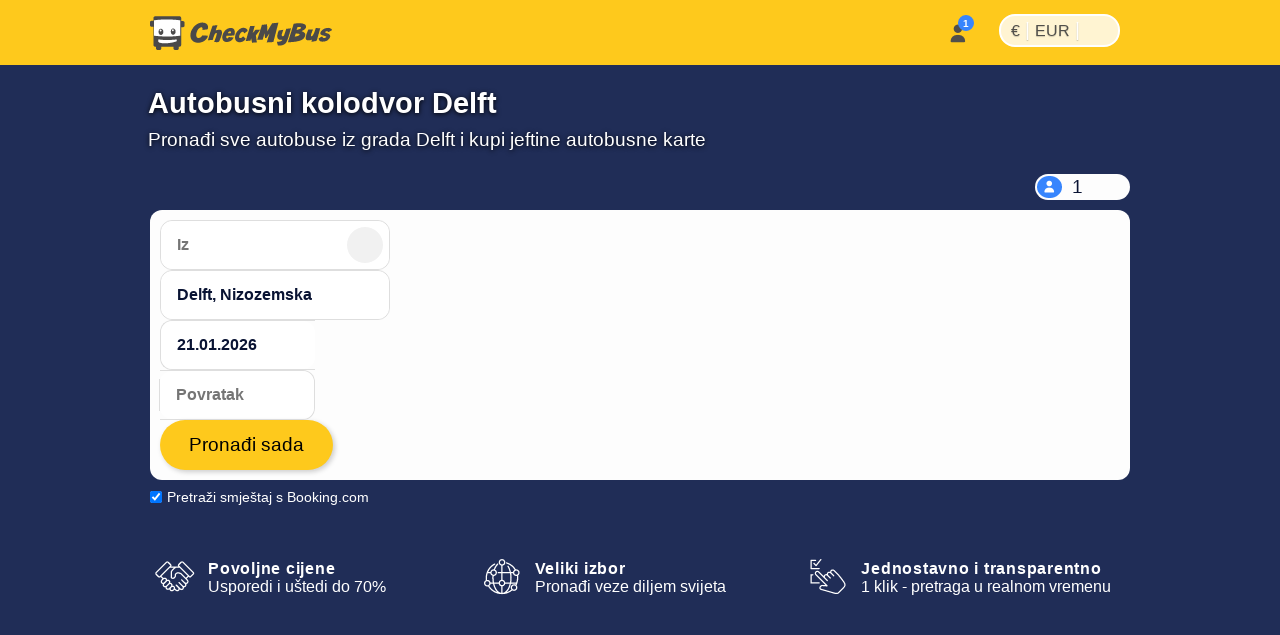

--- FILE ---
content_type: text/html; charset=utf-8
request_url: https://www.checkmybus.hr/delft
body_size: 31752
content:
<!DOCTYPE html>





<html lang="hr-HR" xml:lang="hr-HR">
<head>
    <link rel="preload" href="//assets.checkmybus.com/bundles/abovethefold.css?v=41347" as="style" />

        <link rel="preload" href="https://cdn.priv.center/fonts/roboto-v18-latin-ext-regular.woff2" as="font" type="font/woff2" crossorigin="anonymous">

    
    <link rel="preload" href="//assets.checkmybus.com/bundles/city.css?v=41347" as="style" />

    <link rel="preconnect" href="//cdnjs.cloudflare.com">
    <link rel="preconnect" href="//www.googletagmanager.com">
    <link rel="preconnect" href="//www.google.com">
    <link rel="preconnect" href="//www.gstatic.com" crossorigin>
    <link rel="preconnect" href="//ka-p.fontawesome.com" />

    <meta id="viewport" name="viewport" content="initial-scale=1, minimum-scale=1, maximum-scale=5" />
    <meta name="MobileOptimized" content="width" />
    <meta name="HandheldFriendly" content="true" />
    <meta name="apple-mobile-web-app-capable" content="yes" />
    <meta http-equiv="X-UA-Compatible" content="IE=edge" />
    <meta name="og:site_name" content="CheckMyBus" />

    

    <link rel="apple-touch-icon" sizes="180x180" href="//i.checkmybus.com/images/favicon/apple-touch-icon.png">
<link rel="icon" type="image/png" sizes="32x32" href="//i.checkmybus.com/images/favicon/favicon-32x32.png">
<link rel="icon" type="image/png" sizes="16x16" href="//i.checkmybus.com/images/favicon/favicon-16x16.png">
<link rel="shortcut icon" type="image/x-icon" href="//i.checkmybus.com/images/favicon/favicon.ico" />

<link rel="mask-icon" href="//i.checkmybus.com/images/favicon/safari-pinned-tab.svg" color="#707070">
<meta name="theme-color" content="#fec91c">
<meta name="msapplication-TileImage" content="//i.checkmybus.com/images/favicon/ms_cmbicon_144x144.png" />
<meta name="msapplication-TileColor" content="#fec91c" />
<meta name="msapplication-square70x70logo" content="//i.checkmybus.com/images/favicon/ms_cmbicon_70x70.png" />
<meta name="msapplication-square150x150logo" content="//i.checkmybus.com/images/favicon/ms_cmbicon_150x150.png" />
<meta name="msapplication-wide310x150logo" content="//i.checkmybus.com/images/favicon/ms_cmbicon_310x150.png" />
<meta name="msapplication-square310x310logo" content="//i.checkmybus.com/images/favicon/ms_cmbicon_310x310.png" />
<link rel="manifest" href="/site.webmanifest">
    
    <title>Autobusni kolodvor Delft | CheckMyBus</title>

    
    
    <meta name="robots" content="index,follow" />

    
    <meta name="keywords" content="" />

    

	<meta name="description" content="Pronađi jeftine autobusne karte za autobus iz grada Delft. Pogledaj sve autobusne kolodvore i stanice. Provjeri red vožnje svih autobusnih prijevoznika na CheckMyBus." />

                <link rel="alternate" hreflang="es-AR" href="https://www.checkmybus.com.ar/delft" />
            <link rel="alternate" hreflang="pt-BR" href="https://www.checkmybus.com.br/delft" />
            <link rel="alternate" hreflang="cs-CZ" href="https://www.checkmybus.cz/delft" />
            <link rel="alternate" hreflang="es-CL" href="https://www.checkmybus.cl/delft" />
            <link rel="alternate" hreflang="es-CO" href="https://www.checkmybus.co/delft" />
            <link rel="alternate" hreflang="de-DE" href="https://www.checkmybus.de/delft" />
            <link rel="alternate" hreflang="en-GB" href="https://www.checkmybus.co.uk/delft" />
            <link rel="alternate" hreflang="x-default" href="https://www.checkmybus.com/delft" />
            <link rel="alternate" hreflang="es-ES" href="https://www.checkmybus.es/delft" />
            <link rel="alternate" hreflang="fr-FR" href="https://www.checkmybus.fr/delft" />
            <link rel="alternate" hreflang="hr-HR" href="https://www.checkmybus.hr/delft" />
            <link rel="alternate" hreflang="it-IT" href="https://www.checkmybus.it/delft" />
            <link rel="alternate" hreflang="ms-MY" href="https://www.checkmybus.my/delft" />
            <link rel="alternate" hreflang="es-MX" href="https://www.checkmybus.com.mx/delft" />
            <link rel="alternate" hreflang="nl-NL" href="https://www.checkmybus.nl/delft" />
            <link rel="alternate" hreflang="de-AT" href="https://www.checkmybus.at/delft" />
            <link rel="alternate" hreflang="es-PE" href="https://www.checkmybus.pe/delft" />
            <link rel="alternate" hreflang="pl-PL" href="https://www.checkmybus.pl/delft" />
            <link rel="alternate" hreflang="pt-PT" href="https://www.checkmybus.pt/delft" />
            <link rel="alternate" hreflang="de-CH" href="https://www.checkmybus.ch/delft" />
            <link rel="alternate" hreflang="tr-TR" href="https://www.checkmybus.com.tr/delft" />
            <link rel="alternate" hreflang="es" href="https://www.checkmybus.es/delft" />
            <link rel="alternate" hreflang="pt" href="https://www.checkmybus.pt/delft" />
            <link rel="alternate" hreflang="cs" href="https://www.checkmybus.cz/delft" />
            <link rel="alternate" hreflang="de" href="https://www.checkmybus.de/delft" />
            <link rel="alternate" hreflang="en" href="https://www.checkmybus.com/delft" />
            <link rel="alternate" hreflang="fr" href="https://www.checkmybus.fr/delft" />
            <link rel="alternate" hreflang="hr" href="https://www.checkmybus.hr/delft" />
            <link rel="alternate" hreflang="it" href="https://www.checkmybus.it/delft" />
            <link rel="alternate" hreflang="ms" href="https://www.checkmybus.my/delft" />
            <link rel="alternate" hreflang="nl" href="https://www.checkmybus.nl/delft" />
            <link rel="alternate" hreflang="pl" href="https://www.checkmybus.pl/delft" />
            <link rel="alternate" hreflang="tr" href="https://www.checkmybus.com.tr/delft" />


    <meta name="application-name" content="CheckMyBus" />
    

            <link rel="canonical" href="https://www.checkmybus.hr/delft" />


    


        <link rel="modulepreload" href="//assets.checkmybus.com/vue/searchmask.js?v=41347" load-on-ready />

    <link type="text/css" rel="stylesheet" href="//assets.checkmybus.com/bundles/abovethefold.css?v=41347" />

    <link rel="stylesheet" href="//assets.checkmybus.com/bundles/city.css?v=41347" />

    <script src="//kit.fontawesome.com/08014b7b68.js" crossorigin="anonymous" async defer></script>
</head>
<body class="subpage city-page  hr-HR" itemscope="" itemtype="http://schema.org/WebPage">

        


<nav id="cmb-header-nav">
    <div class="topbar">
        <a href="/" class="logo" aria-label="Naslovnica">
            <svg class="cmb-logo-big" width="182" height="34" viewBox="0 0 182 34" fill="none" xmlns="http://www.w3.org/2000/svg">
                <path d="M32.9478 5.08923H31.1582V1.95349C31.1582 1.0376 30.4082 0.288574 29.4932 0.288574H5.14648C4.23145 0.288574 3.48193 1.0376 3.48193 1.95349V4.70081H1.66406C0.748535 4.70081 -0.000488281 5.44995 -0.000488281 6.36572V9.12244C-0.000488281 10.038 0.748535 10.7872 1.66406 10.7872H3.48193V29.019C3.48193 29.9348 4.23145 30.6838 5.14648 30.6838H5.97021V32.3351C5.97021 33.2507 6.71973 34 7.63525 34H9.63281C10.5488 34 11.2988 33.2507 11.2988 32.3351V30.6838H23.4712V32.3351C23.4712 33.2507 24.2207 34 25.1362 34H27.1343C28.0498 34 28.7998 33.2507 28.7998 32.3351V30.6838H29.4932C30.4082 30.6838 31.1582 29.9348 31.1582 29.019V11.1757H32.9478C33.8643 11.1757 34.6133 10.4266 34.6133 9.51086V6.75439C34.6133 5.83826 33.8643 5.08923 32.9478 5.08923Z" fill="#4A4949"/>
                <path d="M30.2754 19.6302V4.31247C14.7349 2.36997 4.11133 4.32602 4.11133 4.32602V19.7136C4.11133 19.7136 18.0742 21.5725 30.2754 19.6302Z" fill="white"/>
                <path d="M8.19922 23.4282C8.19922 23.4282 8.2002 24.8975 8.2002 25.314C8.20557 25.4573 8.08887 26.9282 12.9966 27.2563C16.5581 27.4878 19.3882 27.0115 21.3955 26.6968C23.4023 26.3821 25.4146 25.7346 26.853 25.2078V23.4224C26.853 23.4224 17.6436 24.729 8.19922 23.4282Z" fill="white"/>
                <path d="M10.958 12.7207C9.62354 12.7207 8.5415 14.1301 8.5415 15.8687C8.5415 17.6079 9.62354 19.0173 10.958 19.0173C12.293 19.0173 13.375 17.6079 13.375 15.8687C13.375 14.1301 12.293 12.7207 10.958 12.7207ZM10.6255 15.457C10.0928 15.457 9.66064 15.0254 9.66064 14.4932C9.66064 13.9609 10.0928 13.5286 10.6255 13.5286C11.1582 13.5286 11.5889 13.9609 11.5889 14.4932C11.5889 15.0254 11.1582 15.457 10.6255 15.457Z" fill="#4A4949"/>
                <path d="M23.187 12.48C21.8525 12.48 20.7705 13.8896 20.7705 15.6284C20.7705 17.3674 21.8525 18.7766 23.187 18.7766C24.522 18.7766 25.604 17.3674 25.604 15.6284C25.604 13.8896 24.522 12.48 23.187 12.48ZM22.8545 15.217C22.3218 15.217 21.8896 14.7852 21.8896 14.2527C21.8896 13.72 22.3218 13.2878 22.8545 13.2878C23.3872 13.2878 23.8179 13.72 23.8179 14.2527C23.8179 14.7852 23.3872 15.217 22.8545 15.217Z" fill="#4A4949"/>
                <path fill-rule="evenodd" clip-rule="evenodd" d="M52.5354 13.9696L57.5892 13.3078C57.5892 13.3078 58.7986 10.6516 57.2278 8.57389C55.6565 6.49601 50.4065 5.00772 45.3211 9.39042C40.2351 13.7733 38.3538 21.6081 43.0462 25.1845C47.6985 28.7401 56.7522 26.0321 57.993 19.6855L52.2044 19.4579C52.2044 19.4579 50.5506 23.1379 47.264 21.6701C46.8709 21.3188 44.9065 19.6234 47.636 14.0004C48.1316 13.1322 52.9075 8.0878 52.5354 13.9696Z" fill="#4A4949"/>
                <path fill-rule="evenodd" clip-rule="evenodd" d="M57.9517 24.2336C57.9517 24.2336 61.4658 11.8713 62.5825 9.74219C64.1328 9.41089 65.9727 9.26636 67.4814 9.24585L65.6211 14.4141C65.6211 14.4141 70.3335 12.8843 71.4507 14.4963C71.8228 15.0342 72.5469 16.8535 71.0996 20.6985C69.6519 24.5439 69.0938 25.5566 69.0938 25.5566C69.0938 25.5566 68.5776 26.2805 66.4482 26.1562L64.3188 26.0322C64.3188 26.0322 64.0913 26.053 64.3188 25.4946C64.5459 24.9365 67.1709 18.2798 66.7163 17.1221C66.5093 17.0393 65.7866 16.8118 65.104 17.6802C64.4219 18.5483 63.6777 20.7815 62.7266 23.9651C59.2334 24.1716 57.9517 24.2336 57.9517 24.2336Z" fill="#4A4949"/>
                <path fill-rule="evenodd" clip-rule="evenodd" d="M84.2475 19.4993C84.8047 17.3082 85.0747 16.5223 84.4951 14.3309C83.3789 10.6102 76.9287 11.1683 73.9111 16.0677C70.8925 20.9673 72.3808 25.3499 75.5029 25.9078C81.539 26.6937 83.6479 21.5252 83.6479 21.5252L78.748 21.0086L78.562 21.2771C77.6943 23.1167 76.7632 22.2486 76.4536 21.8978C75.895 20.9673 76.5156 19.8509 76.5156 19.8509C76.5156 19.8509 82.7998 19.6026 84.2475 19.4993ZM78.8305 15.7781C79.937 14.9097 80.9389 15.4473 81.0112 15.7991C81.1977 16.1915 80.6914 17.1736 80.6914 17.1736L77.9624 17.1631C77.7046 17.1941 78.3037 16.2017 78.8305 15.7781Z" fill="#4A4949"/>
                <path fill-rule="evenodd" clip-rule="evenodd" d="M93.1297 20.3746L95.6927 22.8555C95.6927 22.8555 93.4466 26.8523 88.5541 26.1634C87.1766 25.8047 83.9237 24.4263 85.4256 18.8863C86.4593 14.9036 91.9725 9.50077 96.4784 12.7393C97.3334 13.5525 98.0917 14.6687 97.3465 15.1927C96.6034 15.7164 94.2181 17.4117 94.2181 17.4117C94.2181 17.4117 93.7362 16.1299 93.2401 15.854C92.744 15.5787 91.5169 15.7579 90.2767 17.5494C89.037 19.3409 88.4442 22.0835 90.1937 22.1387C91.0619 22.0975 91.3661 22.0696 93.1161 20.4297" fill="#4A4949"/>
                <path fill-rule="evenodd" clip-rule="evenodd" d="M100.159 10.0518L95.7207 25.074L100.489 24.6055L101.179 22.428L102.061 26.7002L106.802 26.4246C106.802 26.4246 106.14 21.05 105.837 19.4788L110.109 13.7727L105.588 13.7317L102.736 17.0669L104.72 9.8728L100.159 10.0518Z" fill="#4A4949"/>
                <path fill-rule="evenodd" clip-rule="evenodd" d="M107.215 23.7783L111.949 8.87354L117.097 8.27393L117.242 15.3645L122.141 7.28162L128.426 6.70288L123.36 26.0522L116.765 26.4243L119.454 17.4111L116.249 22.1042L115.091 22.125L114.472 17.1836L112.776 23.6133L107.215 23.7783Z" fill="#4A4949"/>
                <path fill-rule="evenodd" clip-rule="evenodd" d="M126.923 25.7219C126.923 25.7219 127.322 28.2024 127.943 29.3877C128.949 29.5803 135.095 30.4351 137.191 24.6189C139.286 18.8032 141.036 12.2981 141.036 12.2981L136.225 12.8491C136.225 12.8491 134.599 17.9763 134.475 18.3347C134.351 18.6929 133.772 20.4844 132.712 20.2778C131.65 20.071 131.457 19.1479 131.912 17.8381C132.367 16.5293 133.291 13.8003 133.291 13.8003L128.796 14.4893C128.796 14.4893 125.627 20.9253 128.397 23.1309C129.045 23.6265 129.472 23.9849 132.38 23.751C132.256 24.0129 131.885 25.8867 126.923 25.7219Z" fill="#4A4949"/>
                <path fill-rule="evenodd" clip-rule="evenodd" d="M151.73 15.2478L151.648 15.0408C157.933 12.4639 155.892 9.55565 155.479 8.92186C152.171 5.88951 143.71 7.76415 143.71 7.76415L137.866 26.2869C152.186 25.8183 153.66 22.855 154.941 20.4985C156.83 16.5981 151.73 15.2478 151.73 15.2478ZM145.984 20.4436C144.619 20.8017 144.785 20.3332 144.785 20.3332L145.693 17.5766C147.844 17.6457 148.768 17.5491 149.47 18.1831C150.31 19.4097 147.347 20.0849 145.984 20.4436ZM148.079 13.5935C146.218 14.1723 146.535 13.7317 146.535 13.7317L147.541 11.0718C149.705 10.9751 150.352 10.989 150.904 11.3474C151.923 12.2429 149.938 13.0146 148.079 13.5935Z" fill="#4A4949"/>
                <path fill-rule="evenodd" clip-rule="evenodd" d="M158.359 13.4692C158.359 13.4692 154.39 21.8486 156.141 23.6267C156.705 24.1367 158.828 25.0049 161.928 23.6404L161.557 25.4185C161.557 25.4185 161.392 25.804 162.19 25.6938C162.99 25.5837 165.622 25.115 165.622 25.115C165.622 25.115 166.629 24.991 166.946 23.9021C167.262 22.8135 170.295 12.1604 170.295 12.1604L165.746 12.1052C165.746 12.1052 163.459 20.3325 161.584 20.2778C161.129 20.2087 160.634 20.0847 161.184 18.2241C161.736 16.3635 162.963 13.4419 162.963 13.4419C162.963 13.4419 160.854 13.304 158.359 13.4692Z" fill="#4A4949"/>
                <path fill-rule="evenodd" clip-rule="evenodd" d="M172.045 20.3877L168.737 22.3106C168.737 22.3106 168.365 24.0674 170.431 25.3491C171.175 25.6594 175.827 26.3003 178.495 23.5303C179.693 22.1243 181.513 20.0574 178.867 17.9485C177.254 17.3076 174.05 16.543 175.434 15.6538C176.821 14.7647 178.142 15.3853 178.576 16.0879L181.925 14.2066C181.925 14.2066 182.236 13.4007 180.293 12.3252C178.556 11.3748 175.47 12.0374 173.616 13.0488C171.57 14.1655 168.613 17.4937 171.61 19.0235C173.037 19.6228 177.868 20.3213 175.869 21.4834C174.091 22.5171 172.644 22.0623 172.045 20.3877Z" fill="#4A4949"/>
            </svg>
            <svg class="cmb-logo-med" width="148" height="34" viewBox="34 0 148 34" fill="none" xmlns="http://www.w3.org/2000/svg">
                <path fill-rule="evenodd" clip-rule="evenodd" d="M52.5354 13.9696L57.5892 13.3078C57.5892 13.3078 58.7986 10.6516 57.2278 8.57389C55.6565 6.49601 50.4065 5.00772 45.3211 9.39042C40.2351 13.7733 38.3538 21.6081 43.0462 25.1845C47.6985 28.7401 56.7522 26.0321 57.993 19.6855L52.2044 19.4579C52.2044 19.4579 50.5506 23.1379 47.264 21.6701C46.8709 21.3188 44.9065 19.6234 47.636 14.0004C48.1316 13.1322 52.9075 8.0878 52.5354 13.9696Z" fill="#4A4949"></path>
                <path fill-rule="evenodd" clip-rule="evenodd" d="M57.9517 24.2336C57.9517 24.2336 61.4658 11.8713 62.5825 9.74219C64.1328 9.41089 65.9727 9.26636 67.4814 9.24585L65.6211 14.4141C65.6211 14.4141 70.3335 12.8843 71.4507 14.4963C71.8228 15.0342 72.5469 16.8535 71.0996 20.6985C69.6519 24.5439 69.0938 25.5566 69.0938 25.5566C69.0938 25.5566 68.5776 26.2805 66.4482 26.1562L64.3188 26.0322C64.3188 26.0322 64.0913 26.053 64.3188 25.4946C64.5459 24.9365 67.1709 18.2798 66.7163 17.1221C66.5093 17.0393 65.7866 16.8118 65.104 17.6802C64.4219 18.5483 63.6777 20.7815 62.7266 23.9651C59.2334 24.1716 57.9517 24.2336 57.9517 24.2336Z" fill="#4A4949"></path>
                <path fill-rule="evenodd" clip-rule="evenodd" d="M84.2475 19.4993C84.8047 17.3082 85.0747 16.5223 84.4951 14.3309C83.3789 10.6102 76.9287 11.1683 73.9111 16.0677C70.8925 20.9673 72.3808 25.3499 75.5029 25.9078C81.539 26.6937 83.6479 21.5252 83.6479 21.5252L78.748 21.0086L78.562 21.2771C77.6943 23.1167 76.7632 22.2486 76.4536 21.8978C75.895 20.9673 76.5156 19.8509 76.5156 19.8509C76.5156 19.8509 82.7998 19.6026 84.2475 19.4993ZM78.8305 15.7781C79.937 14.9097 80.9389 15.4473 81.0112 15.7991C81.1977 16.1915 80.6914 17.1736 80.6914 17.1736L77.9624 17.1631C77.7046 17.1941 78.3037 16.2017 78.8305 15.7781Z" fill="#4A4949"></path>
                <path fill-rule="evenodd" clip-rule="evenodd" d="M93.1297 20.3746L95.6927 22.8555C95.6927 22.8555 93.4466 26.8523 88.5541 26.1634C87.1766 25.8047 83.9237 24.4263 85.4256 18.8863C86.4593 14.9036 91.9725 9.50077 96.4784 12.7393C97.3334 13.5525 98.0917 14.6687 97.3465 15.1927C96.6034 15.7164 94.2181 17.4117 94.2181 17.4117C94.2181 17.4117 93.7362 16.1299 93.2401 15.854C92.744 15.5787 91.5169 15.7579 90.2767 17.5494C89.037 19.3409 88.4442 22.0835 90.1937 22.1387C91.0619 22.0975 91.3661 22.0696 93.1161 20.4297" fill="#4A4949"></path>
                <path fill-rule="evenodd" clip-rule="evenodd" d="M100.159 10.0518L95.7207 25.074L100.489 24.6055L101.179 22.428L102.061 26.7002L106.802 26.4246C106.802 26.4246 106.14 21.05 105.837 19.4788L110.109 13.7727L105.588 13.7317L102.736 17.0669L104.72 9.8728L100.159 10.0518Z" fill="#4A4949"></path>
                <path fill-rule="evenodd" clip-rule="evenodd" d="M107.215 23.7783L111.949 8.87354L117.097 8.27393L117.242 15.3645L122.141 7.28162L128.426 6.70288L123.36 26.0522L116.765 26.4243L119.454 17.4111L116.249 22.1042L115.091 22.125L114.472 17.1836L112.776 23.6133L107.215 23.7783Z" fill="#4A4949"></path>
                <path fill-rule="evenodd" clip-rule="evenodd" d="M126.923 25.7219C126.923 25.7219 127.322 28.2024 127.943 29.3877C128.949 29.5803 135.095 30.4351 137.191 24.6189C139.286 18.8032 141.036 12.2981 141.036 12.2981L136.225 12.8491C136.225 12.8491 134.599 17.9763 134.475 18.3347C134.351 18.6929 133.772 20.4844 132.712 20.2778C131.65 20.071 131.457 19.1479 131.912 17.8381C132.367 16.5293 133.291 13.8003 133.291 13.8003L128.796 14.4893C128.796 14.4893 125.627 20.9253 128.397 23.1309C129.045 23.6265 129.472 23.9849 132.38 23.751C132.256 24.0129 131.885 25.8867 126.923 25.7219Z" fill="#4A4949"></path>
                <path fill-rule="evenodd" clip-rule="evenodd" d="M151.73 15.2478L151.648 15.0408C157.933 12.4639 155.892 9.55565 155.479 8.92186C152.171 5.88951 143.71 7.76415 143.71 7.76415L137.866 26.2869C152.186 25.8183 153.66 22.855 154.941 20.4985C156.83 16.5981 151.73 15.2478 151.73 15.2478ZM145.984 20.4436C144.619 20.8017 144.785 20.3332 144.785 20.3332L145.693 17.5766C147.844 17.6457 148.768 17.5491 149.47 18.1831C150.31 19.4097 147.347 20.0849 145.984 20.4436ZM148.079 13.5935C146.218 14.1723 146.535 13.7317 146.535 13.7317L147.541 11.0718C149.705 10.9751 150.352 10.989 150.904 11.3474C151.923 12.2429 149.938 13.0146 148.079 13.5935Z" fill="#4A4949"></path>
                <path fill-rule="evenodd" clip-rule="evenodd" d="M158.359 13.4692C158.359 13.4692 154.39 21.8486 156.141 23.6267C156.705 24.1367 158.828 25.0049 161.928 23.6404L161.557 25.4185C161.557 25.4185 161.392 25.804 162.19 25.6938C162.99 25.5837 165.622 25.115 165.622 25.115C165.622 25.115 166.629 24.991 166.946 23.9021C167.262 22.8135 170.295 12.1604 170.295 12.1604L165.746 12.1052C165.746 12.1052 163.459 20.3325 161.584 20.2778C161.129 20.2087 160.634 20.0847 161.184 18.2241C161.736 16.3635 162.963 13.4419 162.963 13.4419C162.963 13.4419 160.854 13.304 158.359 13.4692Z" fill="#4A4949"></path>
                <path fill-rule="evenodd" clip-rule="evenodd" d="M172.045 20.3877L168.737 22.3106C168.737 22.3106 168.365 24.0674 170.431 25.3491C171.175 25.6594 175.827 26.3003 178.495 23.5303C179.693 22.1243 181.513 20.0574 178.867 17.9485C177.254 17.3076 174.05 16.543 175.434 15.6538C176.821 14.7647 178.142 15.3853 178.576 16.0879L181.925 14.2066C181.925 14.2066 182.236 13.4007 180.293 12.3252C178.556 11.3748 175.47 12.0374 173.616 13.0488C171.57 14.1655 168.613 17.4937 171.61 19.0235C173.037 19.6228 177.868 20.3213 175.869 21.4834C174.091 22.5171 172.644 22.0623 172.045 20.3877Z" fill="#4A4949"></path>
            </svg>
            <svg class="cmb-logo-med-dark" width="148" height="34" viewBox="34 0 148 34" fill="none" xmlns="http://www.w3.org/2000/svg">
                <path fill-rule="evenodd" clip-rule="evenodd" d="M52.5354 13.9696L57.5892 13.3078C57.5892 13.3078 58.7986 10.6516 57.2278 8.57389C55.6565 6.49601 50.4065 5.00772 45.3211 9.39042C40.2351 13.7733 38.3538 21.6081 43.0462 25.1845C47.6985 28.7401 56.7522 26.0321 57.993 19.6855L52.2044 19.4579C52.2044 19.4579 50.5506 23.1379 47.264 21.6701C46.8709 21.3188 44.9065 19.6234 47.636 14.0004C48.1316 13.1322 52.9075 8.0878 52.5354 13.9696Z" fill="#fff"></path>
                <path fill-rule="evenodd" clip-rule="evenodd" d="M57.9517 24.2336C57.9517 24.2336 61.4658 11.8713 62.5825 9.74219C64.1328 9.41089 65.9727 9.26636 67.4814 9.24585L65.6211 14.4141C65.6211 14.4141 70.3335 12.8843 71.4507 14.4963C71.8228 15.0342 72.5469 16.8535 71.0996 20.6985C69.6519 24.5439 69.0938 25.5566 69.0938 25.5566C69.0938 25.5566 68.5776 26.2805 66.4482 26.1562L64.3188 26.0322C64.3188 26.0322 64.0913 26.053 64.3188 25.4946C64.5459 24.9365 67.1709 18.2798 66.7163 17.1221C66.5093 17.0393 65.7866 16.8118 65.104 17.6802C64.4219 18.5483 63.6777 20.7815 62.7266 23.9651C59.2334 24.1716 57.9517 24.2336 57.9517 24.2336Z" fill="#fff"></path>
                <path fill-rule="evenodd" clip-rule="evenodd" d="M84.2475 19.4993C84.8047 17.3082 85.0747 16.5223 84.4951 14.3309C83.3789 10.6102 76.9287 11.1683 73.9111 16.0677C70.8925 20.9673 72.3808 25.3499 75.5029 25.9078C81.539 26.6937 83.6479 21.5252 83.6479 21.5252L78.748 21.0086L78.562 21.2771C77.6943 23.1167 76.7632 22.2486 76.4536 21.8978C75.895 20.9673 76.5156 19.8509 76.5156 19.8509C76.5156 19.8509 82.7998 19.6026 84.2475 19.4993ZM78.8305 15.7781C79.937 14.9097 80.9389 15.4473 81.0112 15.7991C81.1977 16.1915 80.6914 17.1736 80.6914 17.1736L77.9624 17.1631C77.7046 17.1941 78.3037 16.2017 78.8305 15.7781Z" fill="#fff"></path>
                <path fill-rule="evenodd" clip-rule="evenodd" d="M93.1297 20.3746L95.6927 22.8555C95.6927 22.8555 93.4466 26.8523 88.5541 26.1634C87.1766 25.8047 83.9237 24.4263 85.4256 18.8863C86.4593 14.9036 91.9725 9.50077 96.4784 12.7393C97.3334 13.5525 98.0917 14.6687 97.3465 15.1927C96.6034 15.7164 94.2181 17.4117 94.2181 17.4117C94.2181 17.4117 93.7362 16.1299 93.2401 15.854C92.744 15.5787 91.5169 15.7579 90.2767 17.5494C89.037 19.3409 88.4442 22.0835 90.1937 22.1387C91.0619 22.0975 91.3661 22.0696 93.1161 20.4297" fill="#fff"></path>
                <path fill-rule="evenodd" clip-rule="evenodd" d="M100.159 10.0518L95.7207 25.074L100.489 24.6055L101.179 22.428L102.061 26.7002L106.802 26.4246C106.802 26.4246 106.14 21.05 105.837 19.4788L110.109 13.7727L105.588 13.7317L102.736 17.0669L104.72 9.8728L100.159 10.0518Z" fill="#fff"></path>
                <path fill-rule="evenodd" clip-rule="evenodd" d="M107.215 23.7783L111.949 8.87354L117.097 8.27393L117.242 15.3645L122.141 7.28162L128.426 6.70288L123.36 26.0522L116.765 26.4243L119.454 17.4111L116.249 22.1042L115.091 22.125L114.472 17.1836L112.776 23.6133L107.215 23.7783Z" fill="#fff"></path>
                <path fill-rule="evenodd" clip-rule="evenodd" d="M126.923 25.7219C126.923 25.7219 127.322 28.2024 127.943 29.3877C128.949 29.5803 135.095 30.4351 137.191 24.6189C139.286 18.8032 141.036 12.2981 141.036 12.2981L136.225 12.8491C136.225 12.8491 134.599 17.9763 134.475 18.3347C134.351 18.6929 133.772 20.4844 132.712 20.2778C131.65 20.071 131.457 19.1479 131.912 17.8381C132.367 16.5293 133.291 13.8003 133.291 13.8003L128.796 14.4893C128.796 14.4893 125.627 20.9253 128.397 23.1309C129.045 23.6265 129.472 23.9849 132.38 23.751C132.256 24.0129 131.885 25.8867 126.923 25.7219Z" fill="#fff"></path>
                <path fill-rule="evenodd" clip-rule="evenodd" d="M151.73 15.2478L151.648 15.0408C157.933 12.4639 155.892 9.55565 155.479 8.92186C152.171 5.88951 143.71 7.76415 143.71 7.76415L137.866 26.2869C152.186 25.8183 153.66 22.855 154.941 20.4985C156.83 16.5981 151.73 15.2478 151.73 15.2478ZM145.984 20.4436C144.619 20.8017 144.785 20.3332 144.785 20.3332L145.693 17.5766C147.844 17.6457 148.768 17.5491 149.47 18.1831C150.31 19.4097 147.347 20.0849 145.984 20.4436ZM148.079 13.5935C146.218 14.1723 146.535 13.7317 146.535 13.7317L147.541 11.0718C149.705 10.9751 150.352 10.989 150.904 11.3474C151.923 12.2429 149.938 13.0146 148.079 13.5935Z" fill="#fff"></path>
                <path fill-rule="evenodd" clip-rule="evenodd" d="M158.359 13.4692C158.359 13.4692 154.39 21.8486 156.141 23.6267C156.705 24.1367 158.828 25.0049 161.928 23.6404L161.557 25.4185C161.557 25.4185 161.392 25.804 162.19 25.6938C162.99 25.5837 165.622 25.115 165.622 25.115C165.622 25.115 166.629 24.991 166.946 23.9021C167.262 22.8135 170.295 12.1604 170.295 12.1604L165.746 12.1052C165.746 12.1052 163.459 20.3325 161.584 20.2778C161.129 20.2087 160.634 20.0847 161.184 18.2241C161.736 16.3635 162.963 13.4419 162.963 13.4419C162.963 13.4419 160.854 13.304 158.359 13.4692Z" fill="#fff"></path>
                <path fill-rule="evenodd" clip-rule="evenodd" d="M172.045 20.3877L168.737 22.3106C168.737 22.3106 168.365 24.0674 170.431 25.3491C171.175 25.6594 175.827 26.3003 178.495 23.5303C179.693 22.1243 181.513 20.0574 178.867 17.9485C177.254 17.3076 174.05 16.543 175.434 15.6538C176.821 14.7647 178.142 15.3853 178.576 16.0879L181.925 14.2066C181.925 14.2066 182.236 13.4007 180.293 12.3252C178.556 11.3748 175.47 12.0374 173.616 13.0488C171.57 14.1655 168.613 17.4937 171.61 19.0235C173.037 19.6228 177.868 20.3213 175.869 21.4834C174.091 22.5171 172.644 22.0623 172.045 20.3877Z" fill="#fff"></path>
            </svg>
            <svg class="cmb-logo-small" width="35" height="35" viewBox="0 0 35 35" fill="none" xmlns="http://www.w3.org/2000/svg">
                <path d="M32.9478 5.08923H31.1582V1.95349C31.1582 1.0376 30.4082 0.288574 29.4932 0.288574H5.14648C4.23145 0.288574 3.48193 1.0376 3.48193 1.95349V4.70081H1.66406C0.748535 4.70081 -0.000488281 5.44995 -0.000488281 6.36572V9.12244C-0.000488281 10.038 0.748535 10.7872 1.66406 10.7872H3.48193V29.019C3.48193 29.9348 4.23145 30.6838 5.14648 30.6838H5.97021V32.3351C5.97021 33.2507 6.71973 34 7.63525 34H9.63281C10.5488 34 11.2988 33.2507 11.2988 32.3351V30.6838H23.4712V32.3351C23.4712 33.2507 24.2207 34 25.1362 34H27.1343C28.0498 34 28.7998 33.2507 28.7998 32.3351V30.6838H29.4932C30.4082 30.6838 31.1582 29.9348 31.1582 29.019V11.1757H32.9478C33.8643 11.1757 34.6133 10.4266 34.6133 9.51086V6.75439C34.6133 5.83826 33.8643 5.08923 32.9478 5.08923Z" fill="#4A4949"></path>
                <path d="M30.2754 19.6302V4.31247C14.7349 2.36997 4.11133 4.32602 4.11133 4.32602V19.7136C4.11133 19.7136 18.0742 21.5725 30.2754 19.6302Z" fill="white"></path>
                <path d="M8.19922 23.4282C8.19922 23.4282 8.2002 24.8975 8.2002 25.314C8.20557 25.4573 8.08887 26.9282 12.9966 27.2563C16.5581 27.4878 19.3882 27.0115 21.3955 26.6968C23.4023 26.3821 25.4146 25.7346 26.853 25.2078V23.4224C26.853 23.4224 17.6436 24.729 8.19922 23.4282Z" fill="white"></path>
                <path d="M10.958 12.7207C9.62354 12.7207 8.5415 14.1301 8.5415 15.8687C8.5415 17.6079 9.62354 19.0173 10.958 19.0173C12.293 19.0173 13.375 17.6079 13.375 15.8687C13.375 14.1301 12.293 12.7207 10.958 12.7207ZM10.6255 15.457C10.0928 15.457 9.66064 15.0254 9.66064 14.4932C9.66064 13.9609 10.0928 13.5286 10.6255 13.5286C11.1582 13.5286 11.5889 13.9609 11.5889 14.4932C11.5889 15.0254 11.1582 15.457 10.6255 15.457Z" fill="#4A4949"></path>
                <path d="M23.187 12.48C21.8525 12.48 20.7705 13.8896 20.7705 15.6284C20.7705 17.3674 21.8525 18.7766 23.187 18.7766C24.522 18.7766 25.604 17.3674 25.604 15.6284C25.604 13.8896 24.522 12.48 23.187 12.48ZM22.8545 15.217C22.3218 15.217 21.8896 14.7852 21.8896 14.2527C21.8896 13.72 22.3218 13.2878 22.8545 13.2878C23.3872 13.2878 23.8179 13.72 23.8179 14.2527C23.8179 14.7852 23.3872 15.217 22.8545 15.217Z" fill="#4A4949"></path>
            </svg>
        </a>

        <div style="display: flex;align-items:center">
            <div class="account-menu" id="account-menu">
            </div>
            <div class="header-menu">
                <ul class="menu-list is-left menu-overlay" id="demo-menu">
                    <div class="menu-overlay-header">
                        <img class="logo" src="//i.checkmybus.com/images/checkmybus-logo.svg" alt="www.checkmybus.hr"/>
                        <div></div>
                        <i id="close-menu" aria-hidden="true" class="fa fa-xmark fa-lg"></i>
                    </div>

                    <li class="has-submenu settings-submenu" id="settings-submenu">
                        <span onclick="toggleSettingsMenu(this);">
                            <span class="menu-expand top-level-item">
                                <span class="menu-caption-large">
                                    <span style="font-size:1rem;">€<span class="split">|</span>EUR<span class="split">|</span></span>                                    
                                    <span class="fal fa-gear"></span>                                    
                                </span>
                                <span class="menu-caption-small">
                                    <span class="menu-title">Valuta</span>
                                    <span class="arrow-right">
                                        <span class="selectedCurrency">EUR</span>
                                        <i class="fa-solid fa-chevron-right"></i>
                                    </span>
                                </span>
                            </span>
                        </span>
                        <div class="settings-top-menu">
                            <ul>
                                <li class="c2cheaderlinks" >
                                    






<div class="menu-title-wrapper" onclick="collapseSettingsMenu(this)">
    <div>
        <span class="menu-title" style="padding: 10px 0;">
            <span class="fa fa-bus fa-lg"></span>Autobus
        </span>
    </div>
    <div style="align-self: center;">
        <span class="fa fa-caret-down"></span>
    </div>
</div>
<div class="menu-settings-content">
    <ul>
            <li>
                <a href="/split/zagreb">Autobus Split Zagreb</a>
            </li>
            <li>
                <a href="/zagreb/beograd">Autobus Zagreb Beograd</a>
            </li>
            <li>
                <a href="/split/dubrovnik">Autobus Split Dubrovnik</a>
            </li>
            <li>
                <a href="/sarajevo/zagreb">Busevi Sarajevo Zagreb</a>
            </li>
            <li>
                <a href="/zagreb/rijeka">Autobus Zagreb - Rijeka</a>
            </li>
            <li>
                <a href="/autobusne-linije">Autobus</a>
            </li>
    </ul>
</div>
                                </li>
                                <li class="c2cheaderlinks">
                                    






<div class="menu-title-wrapper" onclick="collapseSettingsMenu(this)">
    <div>
        <span class="menu-title" style="padding: 10px 0;">
            <span class="fa fa-suitcase fa-lg"></span>Potovanje
        </span>
    </div>
    <div style="align-self: center;">
        <span class="fa fa-caret-down"></span>
    </div>
</div>
<div class="menu-settings-content">
    <ul>
            <li>
                <a href="/putovanja/vienna/zagreb">Beč - Zagreb</a>
            </li>
            <li>
                <a href="/putovanja/munchen/zagreb">München - Zagreb</a>
            </li>
            <li>
                <a href="/putovanja/nuremberg/zagreb">Nürnberg - Zagreb</a>
            </li>
            <li>
                <a href="/putovanja/stuttgart/zagreb">Stuttgart - Zagreb</a>
            </li>
            <li>
                <a href="/putovanja/graz/zagreb">Graz - Zagreb</a>
            </li>
            <li>
                <a href="/putovanja">Potovanje</a>
            </li>
    </ul>
</div>
                                </li>
                                <li>
                                    <div class="menu-title-wrapper">
                                        <div style="padding: 10px 0;">
                                            <i class="fal fa-gear fa-lg"></i> Postavke
                                        </div>
                                    </div>
                                </li>
                                    <li>
                                        <div class="menu-title-wrapper" onclick="collapseSettingsMenu(this)">
                                            <div>
                                                <span class="menu-title">Jezik</span>
                                                <span class="menu-subtitle">
                                                    Hrvatska
                                                </span>
                                            </div>
                                            <div style="align-self: center;">
                                                <span class="fa fa-caret-down"></span>
                                            </div>
                                        </div>

                                        <div class="menu-settings-content" id="languageBoxWrapper">

                                        </div>
                                    </li>
                                <li>
                                    <div class="menu-title-wrapper" onclick="collapseSettingsMenu(this)">
                                        <div>
                                            <span class="menu-title">Valuta</span>
                                            <span class="menu-subtitle" id="currency-placeholder">EUR</span>
                                        </div>
                                        <div style="align-self: center;">
                                            <span class="fa fa-caret-down"></span>
                                        </div>
                                    </div>
                                    <div class="menu-settings-content">
                                        <ul class="currencybox" id="currencyBox">
                                                    <li>
                                                        <span class="menu-item" data-symbol="USD" data-symbol-short="$" data-currency-format="%price% $">
                                                            <span>$</span>Američki dolar
                                                        </span>
                                                    </li>
                                                    <li>
                                                        <span class="menu-item" data-symbol="ARS" data-symbol-short="$" data-currency-format="%price% $">
                                                            <span>$</span>Argentinski pesos
                                                        </span>
                                                    </li>
                                                    <li>
                                                        <span class="menu-item" data-symbol="AUD" data-symbol-short="$" data-currency-format="%price% $">
                                                            <span>$</span>Australski dolar
                                                        </span>
                                                    </li>
                                                    <li>
                                                        <span class="menu-item" data-symbol="BRL" data-symbol-short="R$" data-currency-format="%price% R$">
                                                            <span>R$</span>Brazilski real
                                                        </span>
                                                    </li>
                                                    <li>
                                                        <span class="menu-item" data-symbol="GBP" data-symbol-short="£" data-currency-format="%price% £">
                                                            <span>£</span>Brtanska funta
                                                        </span>
                                                    </li>
                                                    <li>
                                                        <span class="menu-item" data-symbol="CZK" data-symbol-short="Kč" data-currency-format="%price% Kč">
                                                            <span>Kč</span>Češka kruna
                                                        </span>
                                                    </li>
                                                    <li>
                                                        <span class="menu-item" data-symbol="CLP" data-symbol-short="$" data-currency-format="%price% $">
                                                            <span>$</span>Čileanski pesos
                                                        </span>
                                                    </li>
                                                    <li>
                                                        <span class="menu-item" data-symbol="EGP" data-symbol-short="£" data-currency-format="%price% £">
                                                            <span>£</span>Egipatska funta
                                                        </span>
                                                    </li>
                                                    <li>
                                                        <span class="menu-item" data-symbol="EUR" data-symbol-short="€" data-currency-format="%price% €">
                                                            <span>€</span>Euro
                                                                <span class="fa fa-check"></span>
                                                        </span>
                                                    </li>
                                                    <li>
                                                        <span class="menu-item" data-symbol="INR" data-symbol-short="₹" data-currency-format="%price% ₹">
                                                            <span>₹</span>Indijska rupija
                                                        </span>
                                                    </li>
                                                    <li>
                                                        <span class="menu-item" data-symbol="IDR" data-symbol-short="Rp." data-currency-format="%price% Rp.">
                                                            <span>Rp.</span>Indonezijska Rupija
                                                        </span>
                                                    </li>
                                                    <li>
                                                        <span class="menu-item" data-symbol="ZAR" data-symbol-short="R" data-currency-format="%price% R">
                                                            <span>R</span>Južnoafrički Rand
                                                        </span>
                                                    </li>
                                                    <li>
                                                        <span class="menu-item" data-symbol="CAD" data-symbol-short="$" data-currency-format="%price% $">
                                                            <span>$</span>Kanadski dolar
                                                        </span>
                                                    </li>
                                                    <li>
                                                        <span class="menu-item" data-symbol="COP" data-symbol-short="$" data-currency-format="%price% $">
                                                            <span>$</span>Kolumbijski pezos
                                                        </span>
                                                    </li>
                                                    <li>
                                                        <span class="menu-item" data-symbol="CRC" data-symbol-short="₡" data-currency-format="%price% ₡">
                                                            <span>₡</span>Kostarikanski Kolon
                                                        </span>
                                                    </li>
                                                    <li>
                                                        <span class="menu-item" data-symbol="MAD" data-symbol-short="DH" data-currency-format="%price% DH">
                                                            <span>DH</span>Marokanski dirham
                                                        </span>
                                                    </li>
                                                    <li>
                                                        <span class="menu-item" data-symbol="MXN" data-symbol-short="$" data-currency-format="%price% $">
                                                            <span>$</span>Meksički pezos
                                                        </span>
                                                    </li>
                                                    <li>
                                                        <span class="menu-item" data-symbol="NZD" data-symbol-short="$" data-currency-format="%price% $">
                                                            <span>$</span>Novozelandski dollar
                                                        </span>
                                                    </li>
                                                    <li>
                                                        <span class="menu-item" data-symbol="PLN" data-symbol-short="zł" data-currency-format="%price% zł">
                                                            <span>zł</span>Poljski zlot
                                                        </span>
                                                    </li>
                                                    <li>
                                                        <span class="menu-item" data-symbol="MYR" data-symbol-short="MS" data-currency-format="%price% RM">
                                                            <span>MS</span>Ringgit
                                                        </span>
                                                    </li>
                                                    <li>
                                                        <span class="menu-item" data-symbol="SGD" data-symbol-short="S$" data-currency-format="%price% S$">
                                                            <span>S$</span>Singapurski Dolar
                                                        </span>
                                                    </li>
                                                    <li>
                                                        <span class="menu-item" data-symbol="PEN" data-symbol-short="S/" data-currency-format="%price% S/">
                                                            <span>S/</span>Sol
                                                        </span>
                                                    </li>
                                                    <li>
                                                        <span class="menu-item" data-symbol="SEK" data-symbol-short="Skr" data-currency-format="%price% kr">
                                                            <span>Skr</span>Švedska kruna
                                                        </span>
                                                    </li>
                                                    <li>
                                                        <span class="menu-item" data-symbol="CHF" data-symbol-short="SFr" data-currency-format="%price% CHF">
                                                            <span>SFr</span>Švicarski franak
                                                        </span>
                                                    </li>
                                                    <li>
                                                        <span class="menu-item" data-symbol="TRY" data-symbol-short="₺" data-currency-format="%price% ₺">
                                                            <span>₺</span>Turska lira
                                                        </span>
                                                    </li>
                                                    <li>
                                                        <span class="menu-item" data-symbol="VND" data-symbol-short="đ" data-currency-format="%price% đ">
                                                            <span>đ</span>Vijetnamski Đồng
                                                        </span>
                                                    </li>
                                        </ul>
                                    </div>
                                </li>
                                <li>
                                    <div class="menu-title-wrapper">
                                        <div>
                                            <span class="menu-title">Teme boja</span>
                                            <span class="menu-subtitle"
                                                  id="theme-subtitle"
                                                  data-light="Svjetla tema"
                                                  data-dark="Tamna tema">
                                                Svjetla tema
                                            </span>
                                        </div>
                                        <div style="align-self: center">
                                            <div class="toggle checkbox-container checkbox-theme">
                                                <input type="checkbox" id="dark-mode-switch" style="display: none" onchange="updateDarkModeFlag(this)">
                                                <label for="dark-mode-switch" class="toggle-label"></label>
                                            </div>
                                        </div>
                                    </div>
                                </li>
                            </ul>
                        </div>
                    </li>
                </ul>
            </div>
          
        </div>
                <div class="menu-toggle-button" data-menu-id="demo-menu" id="burger-menu">
                    <span style="font-size:1.1rem;">€<span class="split">|</span>EUR<span class="split">|</span></span>
                    
                <i class="fal fa-gear"></i>
                </div>
    </div>
</nav>
        



<script>
    window.departueDate = '2026-01-22';
    window.maxPassengers = 30;
    window.busRentalUrl = '/informacije/najam-autobusa#content';
    window.originLabel = 'Iz';
    window.destinationLabel = 'Delft, Nizozemska';

    window.reverseLink = '';

    window.origin = {
        id: '00000000-0000-0000-0000-000000000000',
        name: '',
        parentId: '00000000-0000-0000-0000-000000000000',
        cleanName: '',
        isCity: 'False'.toLowerCase() || false,
        isAirport: 'False'.toLowerCase() || false,
        stationCount: 0,
        geo: '0,0'
    };

    window.destination = {
        id: '37f8a33b-3b62-482c-b159-1104a49b9059',
        name: 'Delft, Nizozemska',
        parentId: '00000000-0000-0000-0000-000000000000',
        cleanName: 'Delft, Nizozemska',
        isCity: 'True'.toLowerCase() || false,
        isAirport: 'False'.toLowerCase() || false,
        stationCount: 0,
        geo: '52.00777,4.35743'
    };
</script>

    <div class="searchmask-wrapper">
        <div id="searchmask" class="searchmask new-searchmask" ref="searchMask">
            
            <div class="supertitle">
                
<h1>Autobusni kolodvor Delft</h1><div>Pronađi sve autobuse iz grada Delft i kupi jeftine autobusne karte</div>
            </div>

            <div id="search-mask-app">
                <div class="searchmask-inner">
                    <div class="skeleton skeleton-dropdown"></div>
                    <fieldset class="search-mask">
                        <div class="skeleton skeleton-input"></div>
                        <div class="skeleton skeleton-input"></div>
                        <div class="skeleton skeleton-inputxl"></div>
                        <div class="skeleton skeleton-btn"></div>
                    </fieldset>
                </div>
            </div>
        </div>
    </div>

    <div class="marketing-bar">     
        <div class="claims" id="marketing-claims">
            <div class="claim">
                <i class="icon ico-deal"></i>
                <span><b>Povoljne cijene</b> <span>Usporedi i uštedi do 70%</span></span>
            </div>
            <div class="claim">
                <i class="icon ico-connectins"></i>
                <span><b>Veliki izbor</b> <span>Pronađi veze diljem svijeta</span></span>
            </div>
            <div class="claim">
                <i class="icon ico-transparent"></i>
                <span><b>Jednostavno i transparentno</b> <span>1 klik - pretraga u realnom vremenu</span></span>
            </div>
        </div>
    </div>

    <link rel="preload" href="//assets.checkmybus.com/bundles/main.css?v=41347" as="style" onload="this.rel = 'stylesheet'; this.onload = function () { return true; };" />

    <div class="content-body">                
        

        <article id="content" class="content-body-inner">

<section><header ><h2>
Sve o autobusima za grad Delft</h2></header><div class="origincityname-container operatorcount-container busstopcount-container dailyconnectionscount-container">
Tražiš li jeftin autobus za grad Delft? Usporedi sva 3 autobusna prijevoznika za grad Delft i saznaj vrijeme polaska i dolaska, sva 1 autobusna kolodvora u gradu Delft, vrijeme putovanja i naravno najbolje cijene za 900 dnevnih autobusa za grad Delft.</div><div class="cityfacts-container">
<table class="city-facts-summary">
    <tbody>
        <tr>
            <td>Lokalno vrijeme</td>
            <td>
                <span id="time-in-delft"></span>
            </td>
        </tr>
        <defer-script>
            const setTime = () => {
            LocalTime.SetCurrentTimeInUserLocale("time-in-delft",
            1);
            };

            // Update the time every second
            window.setInterval(setTime, 1000);
        </defer-script>

    <tr>
        <td>Zemlja</td>
        <td>Nizozemska</td>
    </tr>

        <tr>
            <td>Valuta</td>
            <td>Euro</td>
        </tr>

    <tr>
        <td>
            Autobus
        </td>
        <td>900</td>
    </tr>

    <tr>
        <td>Autobusni kolodvori</td>
        <td>1</td>
    </tr>

        <tr>
            <td>Najpovoljniji autobusni prijevoz:</td>
            <td>4 €</td>
        </tr>

        <tr class="top-operators-header-row">
            <td colspan="2">
                Najpopularnije Autobusnih prijevoznika
            </td>
        </tr>
        <tr class="top-operator-logos-row">
            <td colspan="2" class="top-operator-logos-cell">
                <div class="company-info-grid">
<a href="/autobusni-prijevoznici/flixbus" title="FlixBus"><img src="https://i.checkmybus.com/images/logos/flixbus130.png" width="130" height="59" class="logo-img" alt="FlixBus" loading="lazy" /></a><a href="/autobusni-prijevoznici/ns" title="Nederlandse Spoorwegen (NS)"><img src="https://i.checkmybus.com/images/logos/nederlandse-spoorwegen-ns130.png" width="130" height="59" class="logo-img" alt="Nederlandse Spoorwegen (NS)" loading="lazy" /></a><a href="/autobusni-prijevoznici/starshipper-sas" title="STARSHIPPER SAS"><img src="https://i.checkmybus.com/images/logos/starshipper-sas130.png" width="130" height="59" class="logo-img" alt="STARSHIPPER SAS" loading="lazy" /></a>                </div>
            </td>
        </tr>

    </tbody>
</table>
</div></section><section><div class="cityconnections-container">


<script type="application/ld+json">{"name":"Autobusi za Delft","provider":[{"name":"FlixBus","logo":"https://i.checkmybus.com/images/logos/flixbus130.png","@type":"Organization"},{"name":"Nederlandse Spoorwegen (NS)","logo":"https://i.checkmybus.com/images/logos/nederlandse-spoorwegen-ns130.png","@type":"Organization"},{"name":"STARSHIPPER SAS","logo":"https://i.checkmybus.com/images/logos/starshipper-sas130.png","@type":"Organization"}],"offers":{"lowPrice":"4","priceCurrency":"EUR","@type":"AggregateOffer"},"@type":"BusTrip","@context":"https://schema.org/"}</script>    <meta name="checkmybus-bpo" content="14,4,1,0,false"/>
    <div id="" class="bestprices-wrapper">
        <div id="connections-main">

                <h2>Delft - povoljne autobusne karte</h2>
        <ul>
                <li class="result-item"
                    data-transporttype="Bus"
                    data-departurehour="11"
                    data-arrivalhour="12"
                    data-price="4">
                    



<div class="search-result-item-responsive bestprice-card"
     data-origin-lat="52.389056067769666"
     data-origin-lng="4.83812580565941"
     data-destination-lat="52.00250301117268"
     data-destination-lng="4.354358480868735"
     data-origin-id="9bafb0a3-2608-11e3-be7f-e006e67fadda"
     data-origin-country="Nizozemska"
     data-origin-city="Amsterdam"
     data-origin-url-name="amsterdam"
     data-destination-city="Delft"
     data-destination-url-name="delft"
     data-destination-country="Nizozemska"
     data-destination-id="37f8a33b-3b62-482c-b159-1104a49b9059"
     data-company-name="FlixBus"
     data-company-id="be22caab-fd92-11e2-be8a-00199935c2d8"
     data-departure-date="2026-01-21"
     data-company-agent="0"
     data-trip-id="00000000-0000-0000-0000-000000000000"
        aria-describedby="aria-desc-00000000-0000-0000-0000-000000000000"
     >


    <div class="connection-row">
        <div class="title-row">
            <div class="transport-company">
                <span class="transport-icon transport fal fa-bus" aria-hidden="true"></span>
                <div class="company-name">FlixBus</div>
            </div>
            <div class="duration">

                1h 5m <i aria-hidden="true" class="fal fa-stopwatch"></i>
            </div>
        </div>

        <div class="details-table-grid">
            <div class="time-table-grid">
                <i class="nearby-stopover-dot fa-regular fa-circle"></i>
                <div class="nearby-origin-city"></div>
                <div class="nearby-origin-distance">0 </div>
                <div class="depature-time">11:45</div>
                <div class="depature-station">
                    <div class="city-name">Amsterdam</div>
                    Sloterdijk Glavni
                </div>
                <i class="from fa-regular fa-circle"></i>
                <span class="line"></span>
                <i class="to-circle fa-solid fa-circle"></i>
                <i class="to-location fa-solid fa-location-dot"></i>
                <div class="arrival-time">12:50</div>
                <div class="arrival-station">
                    <div class="city-name">Delft</div>
                    Krakeelpolderweg
                </div>
                <div class="nearby-destination-distance">0 </div>
                <div class="nearby-destination-city"></div>
            </div>
            <div class="company-info-grid">
                <img lazy-src="https://i.checkmybus.com/images/logos/flixbus130.png" width="130" height="59" class="logo-img" alt="FlixBus" />
            </div>
        </div>
        <div class="separator"></div>

        <div class="trip-offer-row">
            <div class="logo-info-container">
                <div class="c2c-company-logo">
                    <img lazy-src="https://i.checkmybus.com/images/logos/flixbus130.png" width="130" height="59" class="logo-img" alt="FlixBus" />
                </div>
                <div class="product-info">
                    <div class="seat-class">
                            <span class="transport-icon transport fal fa-seat-airline" aria-hidden="true"></span>
                            <span class="seat-class">Economy</span>
                    </div>
                </div>
            </div>
            <div class="price-button-wrapper">
                <div class="price-details">
                    <div class="price">
                        <span class="price">4 €</span>
                    </div>
                </div>
                <div class="clickout-cell">
                    <div class="cta-clickout">
                        <button class="btn btn-primary">Pronađi sada</button>
                    </div>
                </div>
            </div>
        </div>
    </div>
</div>

    <div id="aria-desc-00000000-0000-0000-0000-000000000000" class="hidden">
        Autobus prijevoznika FlixBus kreće od polazišta Sloterdijk Glavni, Amsterdam (Nizozemska) u 21. 01. 2026. 11:45:00 do odredišta Krakeelpolderweg, Delft (Nizozemska) sa dolaskom u 21. 01. 2026. 12:50:00. Dostupno je 50 Economy karata za 4 € po osobi. Trajanje putovanja je 1h 5m
    </div>


                </li>
                <li class="result-item"
                    data-transporttype="Bus"
                    data-departurehour="5"
                    data-arrivalhour="5"
                    data-price="13">
                    



<div class="search-result-item-responsive bestprice-card"
     data-origin-lat="52.3086967468262"
     data-origin-lng="4.76139402389526"
     data-destination-lat="52.00756220609221"
     data-destination-lng="4.356389384077085"
     data-origin-id="428ac01f-61f4-46fa-abf2-f304714bbbae"
     data-origin-country="Nizozemska"
     data-origin-city="Zračna luka Amsterdam Schiphol"
     data-origin-url-name="amsterdam-zracna-luka"
     data-destination-city="Delft"
     data-destination-url-name="delft"
     data-destination-country="Nizozemska"
     data-destination-id="37f8a33b-3b62-482c-b159-1104a49b9059"
     data-company-name="Nederlandse Spoorwegen (NS)"
     data-company-id="bc3698d9-b4a1-4b86-829e-260cc7f8a47d"
     data-departure-date="2026-01-22"
     data-company-agent="0"
     data-trip-id="00000000-0000-0000-0000-000000000000"
        aria-describedby="aria-desc-00000000-0000-0000-0000-000000000000"
     >


    <div class="connection-row">
        <div class="title-row">
            <div class="transport-company">
                <span class="transport-icon transport fal fa-bus" aria-hidden="true"></span>
                <div class="company-name">Nederlandse Spoorwegen (NS)</div>
            </div>
            <div class="duration">

                0h 40m <i aria-hidden="true" class="fal fa-stopwatch"></i>
            </div>
        </div>

        <div class="details-table-grid">
            <div class="time-table-grid">
                <i class="nearby-stopover-dot fa-regular fa-circle"></i>
                <div class="nearby-origin-city"></div>
                <div class="nearby-origin-distance">0 </div>
                <div class="depature-time">05:05</div>
                <div class="depature-station">
                    <div class="city-name">Zračna luka Amsterdam Schiphol</div>
                    Zračna luka Amsterdam Schiphol
                </div>
                <i class="from fa-regular fa-circle"></i>
                <span class="line"></span>
                <i class="to-circle fa-solid fa-circle"></i>
                <i class="to-location fa-solid fa-location-dot"></i>
                <div class="arrival-time">05:45</div>
                <div class="arrival-station">
                    <div class="city-name">Delft</div>
                    Glavni kolodvor
                </div>
                <div class="nearby-destination-distance">0 </div>
                <div class="nearby-destination-city"></div>
            </div>
            <div class="company-info-grid">
                <img lazy-src="https://i.checkmybus.com/images/logos/nederlandse-spoorwegen-ns130.png" width="130" height="59" class="logo-img" alt="Nederlandse Spoorwegen (NS)" />
            </div>
        </div>
        <div class="separator"></div>

        <div class="trip-offer-row">
            <div class="logo-info-container">
                <div class="c2c-company-logo">
                    <img lazy-src="https://i.checkmybus.com/images/logos/nederlandse-spoorwegen-ns130.png" width="130" height="59" class="logo-img" alt="Nederlandse Spoorwegen (NS)" />
                </div>
                <div class="product-info">
                    <div class="seat-class">
                            <span class="transport-icon transport fal fa-seat-airline" aria-hidden="true"></span>
                            <span class="seat-class">Business</span>
                    </div>
                </div>
            </div>
            <div class="price-button-wrapper">
                <div class="price-details">
                    <div class="price">
                        <span class="price">13 €</span>
                    </div>
                </div>
                <div class="clickout-cell">
                    <div class="cta-clickout">
                        <button class="btn btn-primary">Pronađi sada</button>
                    </div>
                </div>
            </div>
        </div>
    </div>
</div>

    <div id="aria-desc-00000000-0000-0000-0000-000000000000" class="hidden">
        Autobus prijevoznika Nederlandse Spoorwegen (NS) kreće od polazišta Zračna luka Amsterdam Schiphol, Zračna luka Amsterdam Schiphol (Nizozemska) u 22. 01. 2026. 05:05:00 do odredišta Glavni kolodvor, Delft (Nizozemska) sa dolaskom u 22. 01. 2026. 05:45:00. Dostupno je 50 Business karata za 13 € po osobi. Trajanje putovanja je 0h 40m
    </div>


                </li>
                <li class="result-item"
                    data-transporttype="Bus"
                    data-departurehour="0"
                    data-arrivalhour="1"
                    data-price="16">
                    



<div class="search-result-item-responsive bestprice-card"
     data-origin-lat="52.34627697110068"
     data-origin-lng="4.9186924877663785"
     data-destination-lat="52.00756220609221"
     data-destination-lng="4.356389384077085"
     data-origin-id="9bafb0a3-2608-11e3-be7f-e006e67fadda"
     data-origin-country="Nizozemska"
     data-origin-city="Amsterdam"
     data-origin-url-name="amsterdam"
     data-destination-city="Delft"
     data-destination-url-name="delft"
     data-destination-country="Nizozemska"
     data-destination-id="37f8a33b-3b62-482c-b159-1104a49b9059"
     data-company-name="Nederlandse Spoorwegen (NS)"
     data-company-id="bc3698d9-b4a1-4b86-829e-260cc7f8a47d"
     data-departure-date="2026-01-22"
     data-company-agent="0"
     data-trip-id="00000000-0000-0000-0000-000000000000"
        aria-describedby="aria-desc-00000000-0000-0000-0000-000000000000"
     >


    <div class="connection-row">
        <div class="title-row">
            <div class="transport-company">
                <span class="transport-icon transport fal fa-bus" aria-hidden="true"></span>
                <div class="company-name">Nederlandse Spoorwegen (NS)</div>
            </div>
            <div class="duration">

                1h 3m <i aria-hidden="true" class="fal fa-stopwatch"></i>
            </div>
        </div>

        <div class="details-table-grid">
            <div class="time-table-grid">
                <i class="nearby-stopover-dot fa-regular fa-circle"></i>
                <div class="nearby-origin-city"></div>
                <div class="nearby-origin-distance">0 </div>
                <div class="depature-time">00:01</div>
                <div class="depature-station">
                    <div class="city-name">Amsterdam</div>
                    Autobusna postaja Amstelstation
                </div>
                <i class="from fa-regular fa-circle"></i>
                <span class="line"></span>
                <i class="to-circle fa-solid fa-circle"></i>
                <i class="to-location fa-solid fa-location-dot"></i>
                <div class="arrival-time">01:04</div>
                <div class="arrival-station">
                    <div class="city-name">Delft</div>
                    Glavni kolodvor
                </div>
                <div class="nearby-destination-distance">0 </div>
                <div class="nearby-destination-city"></div>
            </div>
            <div class="company-info-grid">
                <img lazy-src="https://i.checkmybus.com/images/logos/nederlandse-spoorwegen-ns130.png" width="130" height="59" class="logo-img" alt="Nederlandse Spoorwegen (NS)" />
            </div>
        </div>
        <div class="separator"></div>

        <div class="trip-offer-row">
            <div class="logo-info-container">
                <div class="c2c-company-logo">
                    <img lazy-src="https://i.checkmybus.com/images/logos/nederlandse-spoorwegen-ns130.png" width="130" height="59" class="logo-img" alt="Nederlandse Spoorwegen (NS)" />
                </div>
                <div class="product-info">
                    <div class="seat-class">
                            <span class="transport-icon transport fal fa-seat-airline" aria-hidden="true"></span>
                            <span class="seat-class">Business</span>
                    </div>
                </div>
            </div>
            <div class="price-button-wrapper">
                <div class="price-details">
                    <div class="price">
                        <span class="price">16 €</span>
                    </div>
                </div>
                <div class="clickout-cell">
                    <div class="cta-clickout">
                        <button class="btn btn-primary">Pronađi sada</button>
                    </div>
                </div>
            </div>
        </div>
    </div>
</div>

    <div id="aria-desc-00000000-0000-0000-0000-000000000000" class="hidden">
        Autobus prijevoznika Nederlandse Spoorwegen (NS) kreće od polazišta Autobusna postaja Amstelstation, Amsterdam (Nizozemska) u 22. 01. 2026. 00:01:00 do odredišta Glavni kolodvor, Delft (Nizozemska) sa dolaskom u 22. 01. 2026. 01:04:00. Dostupno je 50 Business karata za 16 € po osobi. Trajanje putovanja je 1h 3m
    </div>


                </li>
                <li class="result-item"
                    data-transporttype="Bus"
                    data-departurehour="0"
                    data-arrivalhour="1"
                    data-price="17">
                    



<div class="search-result-item-responsive bestprice-card"
     data-origin-lat="52.377839"
     data-origin-lng="4.90122"
     data-destination-lat="52.00756220609221"
     data-destination-lng="4.356389384077085"
     data-origin-id="9bafb0a3-2608-11e3-be7f-e006e67fadda"
     data-origin-country="Nizozemska"
     data-origin-city="Amsterdam"
     data-origin-url-name="amsterdam"
     data-destination-city="Delft"
     data-destination-url-name="delft"
     data-destination-country="Nizozemska"
     data-destination-id="37f8a33b-3b62-482c-b159-1104a49b9059"
     data-company-name="Nederlandse Spoorwegen (NS)"
     data-company-id="bc3698d9-b4a1-4b86-829e-260cc7f8a47d"
     data-departure-date="2026-01-22"
     data-company-agent="0"
     data-trip-id="00000000-0000-0000-0000-000000000000"
        aria-describedby="aria-desc-00000000-0000-0000-0000-000000000000"
     >


    <div class="connection-row">
        <div class="title-row">
            <div class="transport-company">
                <span class="transport-icon transport fal fa-bus" aria-hidden="true"></span>
                <div class="company-name">Nederlandse Spoorwegen (NS)</div>
            </div>
            <div class="duration">

                0h 58m <i aria-hidden="true" class="fal fa-stopwatch"></i>
            </div>
        </div>

        <div class="details-table-grid">
            <div class="time-table-grid">
                <i class="nearby-stopover-dot fa-regular fa-circle"></i>
                <div class="nearby-origin-city"></div>
                <div class="nearby-origin-distance">0 </div>
                <div class="depature-time">00:06</div>
                <div class="depature-station">
                    <div class="city-name">Amsterdam</div>
                    Glavni Kolodvor
                </div>
                <i class="from fa-regular fa-circle"></i>
                <span class="line"></span>
                <i class="to-circle fa-solid fa-circle"></i>
                <i class="to-location fa-solid fa-location-dot"></i>
                <div class="arrival-time">01:04</div>
                <div class="arrival-station">
                    <div class="city-name">Delft</div>
                    Glavni kolodvor
                </div>
                <div class="nearby-destination-distance">0 </div>
                <div class="nearby-destination-city"></div>
            </div>
            <div class="company-info-grid">
                <img lazy-src="https://i.checkmybus.com/images/logos/nederlandse-spoorwegen-ns130.png" width="130" height="59" class="logo-img" alt="Nederlandse Spoorwegen (NS)" />
            </div>
        </div>
        <div class="separator"></div>

        <div class="trip-offer-row">
            <div class="logo-info-container">
                <div class="c2c-company-logo">
                    <img lazy-src="https://i.checkmybus.com/images/logos/nederlandse-spoorwegen-ns130.png" width="130" height="59" class="logo-img" alt="Nederlandse Spoorwegen (NS)" />
                </div>
                <div class="product-info">
                    <div class="seat-class">
                            <span class="transport-icon transport fal fa-seat-airline" aria-hidden="true"></span>
                            <span class="seat-class">Business</span>
                    </div>
                </div>
            </div>
            <div class="price-button-wrapper">
                <div class="price-details">
                    <div class="price">
                        <span class="price">17 €</span>
                    </div>
                </div>
                <div class="clickout-cell">
                    <div class="cta-clickout">
                        <button class="btn btn-primary">Pronađi sada</button>
                    </div>
                </div>
            </div>
        </div>
    </div>
</div>

    <div id="aria-desc-00000000-0000-0000-0000-000000000000" class="hidden">
        Autobus prijevoznika Nederlandse Spoorwegen (NS) kreće od polazišta Glavni Kolodvor, Amsterdam (Nizozemska) u 22. 01. 2026. 00:06:00 do odredišta Glavni kolodvor, Delft (Nizozemska) sa dolaskom u 22. 01. 2026. 01:04:00. Dostupno je 50 Business karata za 17 € po osobi. Trajanje putovanja je 0h 58m
    </div>


                </li>
                <li class="result-item"
                    data-transporttype="Bus"
                    data-departurehour="5"
                    data-arrivalhour="5"
                    data-price="22">
                    



<div class="search-result-item-responsive bestprice-card"
     data-origin-lat="52.3086967468262"
     data-origin-lng="4.76139402389526"
     data-destination-lat="52.00756220609221"
     data-destination-lng="4.356389384077085"
     data-origin-id="428ac01f-61f4-46fa-abf2-f304714bbbae"
     data-origin-country="Nizozemska"
     data-origin-city="Zračna luka Amsterdam Schiphol"
     data-origin-url-name="amsterdam-zracna-luka"
     data-destination-city="Delft"
     data-destination-url-name="delft"
     data-destination-country="Nizozemska"
     data-destination-id="37f8a33b-3b62-482c-b159-1104a49b9059"
     data-company-name="Nederlandse Spoorwegen (NS)"
     data-company-id="bc3698d9-b4a1-4b86-829e-260cc7f8a47d"
     data-departure-date="2026-01-22"
     data-company-agent="0"
     data-trip-id="00000000-0000-0000-0000-000000000000"
        aria-describedby="aria-desc-00000000-0000-0000-0000-000000000000"
     >


    <div class="connection-row">
        <div class="title-row">
            <div class="transport-company">
                <span class="transport-icon transport fal fa-bus" aria-hidden="true"></span>
                <div class="company-name">Nederlandse Spoorwegen (NS)</div>
            </div>
            <div class="duration">

                0h 40m <i aria-hidden="true" class="fal fa-stopwatch"></i>
            </div>
        </div>

        <div class="details-table-grid">
            <div class="time-table-grid">
                <i class="nearby-stopover-dot fa-regular fa-circle"></i>
                <div class="nearby-origin-city"></div>
                <div class="nearby-origin-distance">0 </div>
                <div class="depature-time">05:05</div>
                <div class="depature-station">
                    <div class="city-name">Zračna luka Amsterdam Schiphol</div>
                    Zračna luka Amsterdam Schiphol
                </div>
                <i class="from fa-regular fa-circle"></i>
                <span class="line"></span>
                <i class="to-circle fa-solid fa-circle"></i>
                <i class="to-location fa-solid fa-location-dot"></i>
                <div class="arrival-time">05:45</div>
                <div class="arrival-station">
                    <div class="city-name">Delft</div>
                    Glavni kolodvor
                </div>
                <div class="nearby-destination-distance">0 </div>
                <div class="nearby-destination-city"></div>
            </div>
            <div class="company-info-grid">
                <img lazy-src="https://i.checkmybus.com/images/logos/nederlandse-spoorwegen-ns130.png" width="130" height="59" class="logo-img" alt="Nederlandse Spoorwegen (NS)" />
            </div>
        </div>
        <div class="separator"></div>

        <div class="trip-offer-row">
            <div class="logo-info-container">
                <div class="c2c-company-logo">
                    <img lazy-src="https://i.checkmybus.com/images/logos/nederlandse-spoorwegen-ns130.png" width="130" height="59" class="logo-img" alt="Nederlandse Spoorwegen (NS)" />
                </div>
                <div class="product-info">
                    <div class="seat-class">
                            <span class="transport-icon transport fal fa-seat-airline" aria-hidden="true"></span>
                            <span class="seat-class">First Class</span>
                    </div>
                </div>
            </div>
            <div class="price-button-wrapper">
                <div class="price-details">
                    <div class="price">
                        <span class="price">22 €</span>
                    </div>
                </div>
                <div class="clickout-cell">
                    <div class="cta-clickout">
                        <button class="btn btn-primary">Pronađi sada</button>
                    </div>
                </div>
            </div>
        </div>
    </div>
</div>

    <div id="aria-desc-00000000-0000-0000-0000-000000000000" class="hidden">
        Autobus prijevoznika Nederlandse Spoorwegen (NS) kreće od polazišta Zračna luka Amsterdam Schiphol, Zračna luka Amsterdam Schiphol (Nizozemska) u 22. 01. 2026. 05:05:00 do odredišta Glavni kolodvor, Delft (Nizozemska) sa dolaskom u 22. 01. 2026. 05:45:00. Dostupno je 50 First Class karata za 22 € po osobi. Trajanje putovanja je 0h 40m
    </div>


                </li>
                <li class="result-item"
                    data-transporttype="Bus"
                    data-departurehour="0"
                    data-arrivalhour="1"
                    data-price="28">
                    



<div class="search-result-item-responsive bestprice-card"
     data-origin-lat="52.34627697110068"
     data-origin-lng="4.9186924877663785"
     data-destination-lat="52.00756220609221"
     data-destination-lng="4.356389384077085"
     data-origin-id="9bafb0a3-2608-11e3-be7f-e006e67fadda"
     data-origin-country="Nizozemska"
     data-origin-city="Amsterdam"
     data-origin-url-name="amsterdam"
     data-destination-city="Delft"
     data-destination-url-name="delft"
     data-destination-country="Nizozemska"
     data-destination-id="37f8a33b-3b62-482c-b159-1104a49b9059"
     data-company-name="Nederlandse Spoorwegen (NS)"
     data-company-id="bc3698d9-b4a1-4b86-829e-260cc7f8a47d"
     data-departure-date="2026-01-22"
     data-company-agent="0"
     data-trip-id="00000000-0000-0000-0000-000000000000"
        aria-describedby="aria-desc-00000000-0000-0000-0000-000000000000"
     >


    <div class="connection-row">
        <div class="title-row">
            <div class="transport-company">
                <span class="transport-icon transport fal fa-bus" aria-hidden="true"></span>
                <div class="company-name">Nederlandse Spoorwegen (NS)</div>
            </div>
            <div class="duration">

                1h 3m <i aria-hidden="true" class="fal fa-stopwatch"></i>
            </div>
        </div>

        <div class="details-table-grid">
            <div class="time-table-grid">
                <i class="nearby-stopover-dot fa-regular fa-circle"></i>
                <div class="nearby-origin-city"></div>
                <div class="nearby-origin-distance">0 </div>
                <div class="depature-time">00:01</div>
                <div class="depature-station">
                    <div class="city-name">Amsterdam</div>
                    Autobusna postaja Amstelstation
                </div>
                <i class="from fa-regular fa-circle"></i>
                <span class="line"></span>
                <i class="to-circle fa-solid fa-circle"></i>
                <i class="to-location fa-solid fa-location-dot"></i>
                <div class="arrival-time">01:04</div>
                <div class="arrival-station">
                    <div class="city-name">Delft</div>
                    Glavni kolodvor
                </div>
                <div class="nearby-destination-distance">0 </div>
                <div class="nearby-destination-city"></div>
            </div>
            <div class="company-info-grid">
                <img lazy-src="https://i.checkmybus.com/images/logos/nederlandse-spoorwegen-ns130.png" width="130" height="59" class="logo-img" alt="Nederlandse Spoorwegen (NS)" />
            </div>
        </div>
        <div class="separator"></div>

        <div class="trip-offer-row">
            <div class="logo-info-container">
                <div class="c2c-company-logo">
                    <img lazy-src="https://i.checkmybus.com/images/logos/nederlandse-spoorwegen-ns130.png" width="130" height="59" class="logo-img" alt="Nederlandse Spoorwegen (NS)" />
                </div>
                <div class="product-info">
                    <div class="seat-class">
                            <span class="transport-icon transport fal fa-seat-airline" aria-hidden="true"></span>
                            <span class="seat-class">First Class</span>
                    </div>
                </div>
            </div>
            <div class="price-button-wrapper">
                <div class="price-details">
                    <div class="price">
                        <span class="price">28 €</span>
                    </div>
                </div>
                <div class="clickout-cell">
                    <div class="cta-clickout">
                        <button class="btn btn-primary">Pronađi sada</button>
                    </div>
                </div>
            </div>
        </div>
    </div>
</div>

    <div id="aria-desc-00000000-0000-0000-0000-000000000000" class="hidden">
        Autobus prijevoznika Nederlandse Spoorwegen (NS) kreće od polazišta Autobusna postaja Amstelstation, Amsterdam (Nizozemska) u 22. 01. 2026. 00:01:00 do odredišta Glavni kolodvor, Delft (Nizozemska) sa dolaskom u 22. 01. 2026. 01:04:00. Dostupno je 50 First Class karata za 28 € po osobi. Trajanje putovanja je 1h 3m
    </div>


                </li>
                <li class="result-item"
                    data-transporttype="Bus"
                    data-departurehour="17"
                    data-arrivalhour="23"
                    data-price="33">
                    



<div class="search-result-item-responsive bestprice-card"
     data-origin-lat="43.612685"
     data-origin-lng="1.452564"
     data-destination-lat="52.00250301117268"
     data-destination-lng="4.354358480868735"
     data-origin-id="08c146ad-7c1c-4833-8965-72cb2dd37044"
     data-origin-country="Francuska"
     data-origin-city="Toulouse"
     data-origin-url-name="toulouse"
     data-destination-city="Delft"
     data-destination-url-name="delft"
     data-destination-country="Nizozemska"
     data-destination-id="37f8a33b-3b62-482c-b159-1104a49b9059"
     data-company-name="FlixBus"
     data-company-id="be22caab-fd92-11e2-be8a-00199935c2d8"
     data-departure-date="2026-01-19"
     data-company-agent="0"
     data-trip-id="00000000-0000-0000-0000-000000000000"
        aria-describedby="aria-desc-00000000-0000-0000-0000-000000000000"
     >


    <div class="connection-row">
        <div class="title-row">
            <div class="transport-company">
                <span class="transport-icon transport fal fa-bus" aria-hidden="true"></span>
                <div class="company-name">FlixBus</div>
            </div>
            <div class="duration">

                30h 35m <i aria-hidden="true" class="fal fa-stopwatch"></i>
            </div>
        </div>

        <div class="details-table-grid">
            <div class="time-table-grid">
                <i class="nearby-stopover-dot fa-regular fa-circle"></i>
                <div class="nearby-origin-city"></div>
                <div class="nearby-origin-distance">0 </div>
                <div class="depature-time">17:10</div>
                <div class="depature-station">
                    <div class="city-name">Toulouse</div>
                    Glavni autobusni kolodvor
                </div>
                <i class="from fa-regular fa-circle"></i>
                <span class="line"></span>
                <i class="to-circle fa-solid fa-circle"></i>
                <i class="to-location fa-solid fa-location-dot"></i>
                <div class="arrival-time">23:45</div>
                <div class="arrival-station">
                    <div class="city-name">Delft</div>
                    Krakeelpolderweg
                </div>
                <div class="nearby-destination-distance">0 </div>
                <div class="nearby-destination-city"></div>
            </div>
            <div class="company-info-grid">
                <img lazy-src="https://i.checkmybus.com/images/logos/flixbus130.png" width="130" height="59" class="logo-img" alt="FlixBus" />
            </div>
        </div>
        <div class="separator"></div>

        <div class="trip-offer-row">
            <div class="logo-info-container">
                <div class="c2c-company-logo">
                    <img lazy-src="https://i.checkmybus.com/images/logos/flixbus130.png" width="130" height="59" class="logo-img" alt="FlixBus" />
                </div>
                <div class="product-info">
                    <div class="seat-class">
                            <span class="transport-icon transport fal fa-seat-airline" aria-hidden="true"></span>
                            <span class="seat-class">Economy</span>
                    </div>
                </div>
            </div>
            <div class="price-button-wrapper">
                <div class="price-details">
                    <div class="price">
                        <span class="price">33 €</span>
                    </div>
                </div>
                <div class="clickout-cell">
                    <div class="cta-clickout">
                        <button class="btn btn-primary">Pronađi sada</button>
                    </div>
                </div>
            </div>
        </div>
    </div>
</div>

    <div id="aria-desc-00000000-0000-0000-0000-000000000000" class="hidden">
        Autobus prijevoznika FlixBus kreće od polazišta Glavni autobusni kolodvor, Toulouse (Francuska) u 19. 01. 2026. 17:10:00 do odredišta Krakeelpolderweg, Delft (Nizozemska) sa dolaskom u 20. 01. 2026. 23:45:00. Dostupno je 50 Economy karata za 33 € po osobi. Trajanje putovanja je 30h 35m
    </div>


                </li>
                <li class="result-item"
                    data-transporttype="Bus"
                    data-departurehour="17"
                    data-arrivalhour="23"
                    data-price="43">
                    



<div class="search-result-item-responsive bestprice-card"
     data-origin-lat="43.612685"
     data-origin-lng="1.452564"
     data-destination-lat="52.00250301117268"
     data-destination-lng="4.354358480868735"
     data-origin-id="08c146ad-7c1c-4833-8965-72cb2dd37044"
     data-origin-country="Francuska"
     data-origin-city="Toulouse"
     data-origin-url-name="toulouse"
     data-destination-city="Delft"
     data-destination-url-name="delft"
     data-destination-country="Nizozemska"
     data-destination-id="37f8a33b-3b62-482c-b159-1104a49b9059"
     data-company-name="FlixBus"
     data-company-id="be22caab-fd92-11e2-be8a-00199935c2d8"
     data-departure-date="2026-01-20"
     data-company-agent="0"
     data-trip-id="00000000-0000-0000-0000-000000000000"
        aria-describedby="aria-desc-00000000-0000-0000-0000-000000000000"
     >


    <div class="connection-row">
        <div class="title-row">
            <div class="transport-company">
                <span class="transport-icon transport fal fa-bus" aria-hidden="true"></span>
                <div class="company-name">FlixBus</div>
            </div>
            <div class="duration">

                30h 35m <i aria-hidden="true" class="fal fa-stopwatch"></i>
            </div>
        </div>

        <div class="details-table-grid">
            <div class="time-table-grid">
                <i class="nearby-stopover-dot fa-regular fa-circle"></i>
                <div class="nearby-origin-city"></div>
                <div class="nearby-origin-distance">0 </div>
                <div class="depature-time">17:10</div>
                <div class="depature-station">
                    <div class="city-name">Toulouse</div>
                    Glavni autobusni kolodvor
                </div>
                <i class="from fa-regular fa-circle"></i>
                <span class="line"></span>
                <i class="to-circle fa-solid fa-circle"></i>
                <i class="to-location fa-solid fa-location-dot"></i>
                <div class="arrival-time">23:45</div>
                <div class="arrival-station">
                    <div class="city-name">Delft</div>
                    Krakeelpolderweg
                </div>
                <div class="nearby-destination-distance">0 </div>
                <div class="nearby-destination-city"></div>
            </div>
            <div class="company-info-grid">
                <img lazy-src="https://i.checkmybus.com/images/logos/flixbus130.png" width="130" height="59" class="logo-img" alt="FlixBus" />
            </div>
        </div>
        <div class="separator"></div>

        <div class="trip-offer-row">
            <div class="logo-info-container">
                <div class="c2c-company-logo">
                    <img lazy-src="https://i.checkmybus.com/images/logos/flixbus130.png" width="130" height="59" class="logo-img" alt="FlixBus" />
                </div>
                <div class="product-info">
                    <div class="seat-class">
                            <span class="transport-icon transport fal fa-seat-airline" aria-hidden="true"></span>
                            <span class="seat-class">Economy</span>
                    </div>
                </div>
            </div>
            <div class="price-button-wrapper">
                <div class="price-details">
                    <div class="price">
                        <span class="price">43 €</span>
                    </div>
                </div>
                <div class="clickout-cell">
                    <div class="cta-clickout">
                        <button class="btn btn-primary">Pronađi sada</button>
                    </div>
                </div>
            </div>
        </div>
    </div>
</div>

    <div id="aria-desc-00000000-0000-0000-0000-000000000000" class="hidden">
        Autobus prijevoznika FlixBus kreće od polazišta Glavni autobusni kolodvor, Toulouse (Francuska) u 20. 01. 2026. 17:10:00 do odredišta Krakeelpolderweg, Delft (Nizozemska) sa dolaskom u 21. 01. 2026. 23:45:00. Dostupno je 50 Economy karata za 43 € po osobi. Trajanje putovanja je 30h 35m
    </div>


                </li>
                <li class="result-item"
                    data-transporttype="Bus"
                    data-departurehour="8"
                    data-arrivalhour="6"
                    data-price="46">
                    



<div class="search-result-item-responsive bestprice-card"
     data-origin-lat="43.612685"
     data-origin-lng="1.452564"
     data-destination-lat="52.00250301117268"
     data-destination-lng="4.354358480868735"
     data-origin-id="08c146ad-7c1c-4833-8965-72cb2dd37044"
     data-origin-country="Francuska"
     data-origin-city="Toulouse"
     data-origin-url-name="toulouse"
     data-destination-city="Delft"
     data-destination-url-name="delft"
     data-destination-country="Nizozemska"
     data-destination-id="37f8a33b-3b62-482c-b159-1104a49b9059"
     data-company-name="FlixBus"
     data-company-id="be22caab-fd92-11e2-be8a-00199935c2d8"
     data-departure-date="2026-01-24"
     data-company-agent="0"
     data-trip-id="00000000-0000-0000-0000-000000000000"
        aria-describedby="aria-desc-00000000-0000-0000-0000-000000000000"
     >


    <div class="connection-row">
        <div class="title-row">
            <div class="transport-company">
                <span class="transport-icon transport fal fa-bus" aria-hidden="true"></span>
                <div class="company-name">FlixBus</div>
            </div>
            <div class="duration">

                21h 45m <i aria-hidden="true" class="fal fa-stopwatch"></i>
            </div>
        </div>

        <div class="details-table-grid">
            <div class="time-table-grid">
                <i class="nearby-stopover-dot fa-regular fa-circle"></i>
                <div class="nearby-origin-city"></div>
                <div class="nearby-origin-distance">0 </div>
                <div class="depature-time">08:15</div>
                <div class="depature-station">
                    <div class="city-name">Toulouse</div>
                    Glavni autobusni kolodvor
                </div>
                <i class="from fa-regular fa-circle"></i>
                <span class="line"></span>
                <i class="to-circle fa-solid fa-circle"></i>
                <i class="to-location fa-solid fa-location-dot"></i>
                <div class="arrival-time">06:00</div>
                <div class="arrival-station">
                    <div class="city-name">Delft</div>
                    Krakeelpolderweg
                </div>
                <div class="nearby-destination-distance">0 </div>
                <div class="nearby-destination-city"></div>
            </div>
            <div class="company-info-grid">
                <img lazy-src="https://i.checkmybus.com/images/logos/flixbus130.png" width="130" height="59" class="logo-img" alt="FlixBus" />
            </div>
        </div>
        <div class="separator"></div>

        <div class="trip-offer-row">
            <div class="logo-info-container">
                <div class="c2c-company-logo">
                    <img lazy-src="https://i.checkmybus.com/images/logos/flixbus130.png" width="130" height="59" class="logo-img" alt="FlixBus" />
                </div>
                <div class="product-info">
                    <div class="seat-class">
                            <span class="transport-icon transport fal fa-seat-airline" aria-hidden="true"></span>
                            <span class="seat-class">Economy</span>
                    </div>
                </div>
            </div>
            <div class="price-button-wrapper">
                <div class="price-details">
                    <div class="price">
                        <span class="price">46 €</span>
                    </div>
                </div>
                <div class="clickout-cell">
                    <div class="cta-clickout">
                        <button class="btn btn-primary">Pronađi sada</button>
                    </div>
                </div>
            </div>
        </div>
    </div>
</div>

    <div id="aria-desc-00000000-0000-0000-0000-000000000000" class="hidden">
        Autobus prijevoznika FlixBus kreće od polazišta Glavni autobusni kolodvor, Toulouse (Francuska) u 24. 01. 2026. 08:15:00 do odredišta Krakeelpolderweg, Delft (Nizozemska) sa dolaskom u 25. 01. 2026. 06:00:00. Dostupno je 50 Economy karata za 46 € po osobi. Trajanje putovanja je 21h 45m
    </div>


                </li>
                <li class="result-item"
                    data-transporttype="Bus"
                    data-departurehour="8"
                    data-arrivalhour="6"
                    data-price="47">
                    



<div class="search-result-item-responsive bestprice-card"
     data-origin-lat="43.612685"
     data-origin-lng="1.452564"
     data-destination-lat="52.00250301117268"
     data-destination-lng="4.354358480868735"
     data-origin-id="08c146ad-7c1c-4833-8965-72cb2dd37044"
     data-origin-country="Francuska"
     data-origin-city="Toulouse"
     data-origin-url-name="toulouse"
     data-destination-city="Delft"
     data-destination-url-name="delft"
     data-destination-country="Nizozemska"
     data-destination-id="37f8a33b-3b62-482c-b159-1104a49b9059"
     data-company-name="FlixBus"
     data-company-id="be22caab-fd92-11e2-be8a-00199935c2d8"
     data-departure-date="2026-01-23"
     data-company-agent="0"
     data-trip-id="00000000-0000-0000-0000-000000000000"
        aria-describedby="aria-desc-00000000-0000-0000-0000-000000000000"
     >


    <div class="connection-row">
        <div class="title-row">
            <div class="transport-company">
                <span class="transport-icon transport fal fa-bus" aria-hidden="true"></span>
                <div class="company-name">FlixBus</div>
            </div>
            <div class="duration">

                21h 45m <i aria-hidden="true" class="fal fa-stopwatch"></i>
            </div>
        </div>

        <div class="details-table-grid">
            <div class="time-table-grid">
                <i class="nearby-stopover-dot fa-regular fa-circle"></i>
                <div class="nearby-origin-city"></div>
                <div class="nearby-origin-distance">0 </div>
                <div class="depature-time">08:15</div>
                <div class="depature-station">
                    <div class="city-name">Toulouse</div>
                    Glavni autobusni kolodvor
                </div>
                <i class="from fa-regular fa-circle"></i>
                <span class="line"></span>
                <i class="to-circle fa-solid fa-circle"></i>
                <i class="to-location fa-solid fa-location-dot"></i>
                <div class="arrival-time">06:00</div>
                <div class="arrival-station">
                    <div class="city-name">Delft</div>
                    Krakeelpolderweg
                </div>
                <div class="nearby-destination-distance">0 </div>
                <div class="nearby-destination-city"></div>
            </div>
            <div class="company-info-grid">
                <img lazy-src="https://i.checkmybus.com/images/logos/flixbus130.png" width="130" height="59" class="logo-img" alt="FlixBus" />
            </div>
        </div>
        <div class="separator"></div>

        <div class="trip-offer-row">
            <div class="logo-info-container">
                <div class="c2c-company-logo">
                    <img lazy-src="https://i.checkmybus.com/images/logos/flixbus130.png" width="130" height="59" class="logo-img" alt="FlixBus" />
                </div>
                <div class="product-info">
                    <div class="seat-class">
                            <span class="transport-icon transport fal fa-seat-airline" aria-hidden="true"></span>
                            <span class="seat-class">Economy</span>
                    </div>
                </div>
            </div>
            <div class="price-button-wrapper">
                <div class="price-details">
                    <div class="price">
                        <span class="price">47 €</span>
                    </div>
                </div>
                <div class="clickout-cell">
                    <div class="cta-clickout">
                        <button class="btn btn-primary">Pronađi sada</button>
                    </div>
                </div>
            </div>
        </div>
    </div>
</div>

    <div id="aria-desc-00000000-0000-0000-0000-000000000000" class="hidden">
        Autobus prijevoznika FlixBus kreće od polazišta Glavni autobusni kolodvor, Toulouse (Francuska) u 23. 01. 2026. 08:15:00 do odredišta Krakeelpolderweg, Delft (Nizozemska) sa dolaskom u 24. 01. 2026. 06:00:00. Dostupno je 50 Economy karata za 47 € po osobi. Trajanje putovanja je 21h 45m
    </div>


                </li>
                <li class="result-item"
                    data-transporttype="Bus"
                    data-departurehour="1"
                    data-arrivalhour="23"
                    data-price="49">
                    



<div class="search-result-item-responsive bestprice-card"
     data-origin-lat="43.612685"
     data-origin-lng="1.452564"
     data-destination-lat="52.00250301117268"
     data-destination-lng="4.354358480868735"
     data-origin-id="08c146ad-7c1c-4833-8965-72cb2dd37044"
     data-origin-country="Francuska"
     data-origin-city="Toulouse"
     data-origin-url-name="toulouse"
     data-destination-city="Delft"
     data-destination-url-name="delft"
     data-destination-country="Nizozemska"
     data-destination-id="37f8a33b-3b62-482c-b159-1104a49b9059"
     data-company-name="FlixBus"
     data-company-id="be22caab-fd92-11e2-be8a-00199935c2d8"
     data-departure-date="2026-01-25"
     data-company-agent="0"
     data-trip-id="00000000-0000-0000-0000-000000000000"
        aria-describedby="aria-desc-00000000-0000-0000-0000-000000000000"
     >


    <div class="connection-row">
        <div class="title-row">
            <div class="transport-company">
                <span class="transport-icon transport fal fa-bus" aria-hidden="true"></span>
                <div class="company-name">FlixBus</div>
            </div>
            <div class="duration">

                22h 45m <i aria-hidden="true" class="fal fa-stopwatch"></i>
            </div>
        </div>

        <div class="details-table-grid">
            <div class="time-table-grid">
                <i class="nearby-stopover-dot fa-regular fa-circle"></i>
                <div class="nearby-origin-city"></div>
                <div class="nearby-origin-distance">0 </div>
                <div class="depature-time">01:00</div>
                <div class="depature-station">
                    <div class="city-name">Toulouse</div>
                    Glavni autobusni kolodvor
                </div>
                <i class="from fa-regular fa-circle"></i>
                <span class="line"></span>
                <i class="to-circle fa-solid fa-circle"></i>
                <i class="to-location fa-solid fa-location-dot"></i>
                <div class="arrival-time">23:45</div>
                <div class="arrival-station">
                    <div class="city-name">Delft</div>
                    Krakeelpolderweg
                </div>
                <div class="nearby-destination-distance">0 </div>
                <div class="nearby-destination-city"></div>
            </div>
            <div class="company-info-grid">
                <img lazy-src="https://i.checkmybus.com/images/logos/flixbus130.png" width="130" height="59" class="logo-img" alt="FlixBus" />
            </div>
        </div>
        <div class="separator"></div>

        <div class="trip-offer-row">
            <div class="logo-info-container">
                <div class="c2c-company-logo">
                    <img lazy-src="https://i.checkmybus.com/images/logos/flixbus130.png" width="130" height="59" class="logo-img" alt="FlixBus" />
                </div>
                <div class="product-info">
                    <div class="seat-class">
                            <span class="transport-icon transport fal fa-seat-airline" aria-hidden="true"></span>
                            <span class="seat-class">Economy</span>
                    </div>
                </div>
            </div>
            <div class="price-button-wrapper">
                <div class="price-details">
                    <div class="price">
                        <span class="price">49 €</span>
                    </div>
                </div>
                <div class="clickout-cell">
                    <div class="cta-clickout">
                        <button class="btn btn-primary">Pronađi sada</button>
                    </div>
                </div>
            </div>
        </div>
    </div>
</div>

    <div id="aria-desc-00000000-0000-0000-0000-000000000000" class="hidden">
        Autobus prijevoznika FlixBus kreće od polazišta Glavni autobusni kolodvor, Toulouse (Francuska) u 25. 01. 2026. 01:00:00 do odredišta Krakeelpolderweg, Delft (Nizozemska) sa dolaskom u 25. 01. 2026. 23:45:00. Dostupno je 50 Economy karata za 49 € po osobi. Trajanje putovanja je 22h 45m
    </div>


                </li>
                <li class="result-item"
                    data-transporttype="Bus"
                    data-departurehour="1"
                    data-arrivalhour="23"
                    data-price="55">
                    



<div class="search-result-item-responsive bestprice-card"
     data-origin-lat="43.612685"
     data-origin-lng="1.452564"
     data-destination-lat="52.00250301117268"
     data-destination-lng="4.354358480868735"
     data-origin-id="08c146ad-7c1c-4833-8965-72cb2dd37044"
     data-origin-country="Francuska"
     data-origin-city="Toulouse"
     data-origin-url-name="toulouse"
     data-destination-city="Delft"
     data-destination-url-name="delft"
     data-destination-country="Nizozemska"
     data-destination-id="37f8a33b-3b62-482c-b159-1104a49b9059"
     data-company-name="FlixBus"
     data-company-id="be22caab-fd92-11e2-be8a-00199935c2d8"
     data-departure-date="2026-01-23"
     data-company-agent="0"
     data-trip-id="00000000-0000-0000-0000-000000000000"
        aria-describedby="aria-desc-00000000-0000-0000-0000-000000000000"
     >


    <div class="connection-row">
        <div class="title-row">
            <div class="transport-company">
                <span class="transport-icon transport fal fa-bus" aria-hidden="true"></span>
                <div class="company-name">FlixBus</div>
            </div>
            <div class="duration">

                22h 45m <i aria-hidden="true" class="fal fa-stopwatch"></i>
            </div>
        </div>

        <div class="details-table-grid">
            <div class="time-table-grid">
                <i class="nearby-stopover-dot fa-regular fa-circle"></i>
                <div class="nearby-origin-city"></div>
                <div class="nearby-origin-distance">0 </div>
                <div class="depature-time">01:00</div>
                <div class="depature-station">
                    <div class="city-name">Toulouse</div>
                    Glavni autobusni kolodvor
                </div>
                <i class="from fa-regular fa-circle"></i>
                <span class="line"></span>
                <i class="to-circle fa-solid fa-circle"></i>
                <i class="to-location fa-solid fa-location-dot"></i>
                <div class="arrival-time">23:45</div>
                <div class="arrival-station">
                    <div class="city-name">Delft</div>
                    Krakeelpolderweg
                </div>
                <div class="nearby-destination-distance">0 </div>
                <div class="nearby-destination-city"></div>
            </div>
            <div class="company-info-grid">
                <img lazy-src="https://i.checkmybus.com/images/logos/flixbus130.png" width="130" height="59" class="logo-img" alt="FlixBus" />
            </div>
        </div>
        <div class="separator"></div>

        <div class="trip-offer-row">
            <div class="logo-info-container">
                <div class="c2c-company-logo">
                    <img lazy-src="https://i.checkmybus.com/images/logos/flixbus130.png" width="130" height="59" class="logo-img" alt="FlixBus" />
                </div>
                <div class="product-info">
                    <div class="seat-class">
                            <span class="transport-icon transport fal fa-seat-airline" aria-hidden="true"></span>
                            <span class="seat-class">Economy</span>
                    </div>
                </div>
            </div>
            <div class="price-button-wrapper">
                <div class="price-details">
                    <div class="price">
                        <span class="price">55 €</span>
                    </div>
                </div>
                <div class="clickout-cell">
                    <div class="cta-clickout">
                        <button class="btn btn-primary">Pronađi sada</button>
                    </div>
                </div>
            </div>
        </div>
    </div>
</div>

    <div id="aria-desc-00000000-0000-0000-0000-000000000000" class="hidden">
        Autobus prijevoznika FlixBus kreće od polazišta Glavni autobusni kolodvor, Toulouse (Francuska) u 23. 01. 2026. 01:00:00 do odredišta Krakeelpolderweg, Delft (Nizozemska) sa dolaskom u 23. 01. 2026. 23:45:00. Dostupno je 50 Economy karata za 55 € po osobi. Trajanje putovanja je 22h 45m
    </div>


                </li>
                <li class="result-item"
                    data-transporttype="Bus"
                    data-departurehour="8"
                    data-arrivalhour="6"
                    data-price="60">
                    



<div class="search-result-item-responsive bestprice-card"
     data-origin-lat="43.317387"
     data-origin-lng="-1.9772"
     data-destination-lat="52.00250301117268"
     data-destination-lng="4.354358480868735"
     data-origin-id="575e55d2-d5ee-11e3-be93-b8ca3aab439d"
     data-origin-country="Španjolska"
     data-origin-city="San Sebastian"
     data-origin-url-name="san-sebastian"
     data-destination-city="Delft"
     data-destination-url-name="delft"
     data-destination-country="Nizozemska"
     data-destination-id="37f8a33b-3b62-482c-b159-1104a49b9059"
     data-company-name="STARSHIPPER SAS"
     data-company-id="50f274a3-1d0a-4977-904f-186b77db4dad"
     data-departure-date="2026-01-24"
     data-company-agent="0"
     data-trip-id="00000000-0000-0000-0000-000000000000"
        aria-describedby="aria-desc-00000000-0000-0000-0000-000000000000"
     >


    <div class="connection-row">
        <div class="title-row">
            <div class="transport-company">
                <span class="transport-icon transport fal fa-bus" aria-hidden="true"></span>
                <div class="company-name">STARSHIPPER SAS</div>
            </div>
            <div class="duration">

                22h 0m <i aria-hidden="true" class="fal fa-stopwatch"></i>
            </div>
        </div>

        <div class="details-table-grid">
            <div class="time-table-grid">
                <i class="nearby-stopover-dot fa-regular fa-circle"></i>
                <div class="nearby-origin-city"></div>
                <div class="nearby-origin-distance">0 </div>
                <div class="depature-time">08:00</div>
                <div class="depature-station">
                    <div class="city-name">San Sebastian</div>
                    Autobusni kolodvor
                </div>
                <i class="from fa-regular fa-circle"></i>
                <span class="line"></span>
                <i class="to-circle fa-solid fa-circle"></i>
                <i class="to-location fa-solid fa-location-dot"></i>
                <div class="arrival-time">06:00</div>
                <div class="arrival-station">
                    <div class="city-name">Delft</div>
                    Krakeelpolderweg
                </div>
                <div class="nearby-destination-distance">0 </div>
                <div class="nearby-destination-city"></div>
            </div>
            <div class="company-info-grid">
                <img lazy-src="https://i.checkmybus.com/images/logos/starshipper-sas130.png" width="130" height="59" class="logo-img" alt="STARSHIPPER SAS" />
            </div>
        </div>
        <div class="separator"></div>

        <div class="trip-offer-row">
            <div class="logo-info-container">
                <div class="c2c-company-logo">
                    <img lazy-src="https://i.checkmybus.com/images/logos/starshipper-sas130.png" width="130" height="59" class="logo-img" alt="STARSHIPPER SAS" />
                </div>
                <div class="product-info">
                    <div class="seat-class">
                            <span class="transport-icon transport fal fa-seat-airline" aria-hidden="true"></span>
                            <span class="seat-class">Economy</span>
                    </div>
                </div>
            </div>
            <div class="price-button-wrapper">
                <div class="price-details">
                    <div class="price">
                        <span class="price">60 €</span>
                    </div>
                </div>
                <div class="clickout-cell">
                    <div class="cta-clickout">
                        <button class="btn btn-primary">Pronađi sada</button>
                    </div>
                </div>
            </div>
        </div>
    </div>
</div>

    <div id="aria-desc-00000000-0000-0000-0000-000000000000" class="hidden">
        Autobus prijevoznika STARSHIPPER SAS kreće od polazišta Autobusni kolodvor, San Sebastian (Španjolska) u 24. 01. 2026. 08:00:00 do odredišta Krakeelpolderweg, Delft (Nizozemska) sa dolaskom u 25. 01. 2026. 06:00:00. Dostupno je 50 Economy karata za 60 € po osobi. Trajanje putovanja je 22h 0m
    </div>


                </li>
                <li class="result-item"
                    data-transporttype="Bus"
                    data-departurehour="17"
                    data-arrivalhour="23"
                    data-price="61">
                    



<div class="search-result-item-responsive bestprice-card"
     data-origin-lat="43.612685"
     data-origin-lng="1.452564"
     data-destination-lat="52.00250301117268"
     data-destination-lng="4.354358480868735"
     data-origin-id="08c146ad-7c1c-4833-8965-72cb2dd37044"
     data-origin-country="Francuska"
     data-origin-city="Toulouse"
     data-origin-url-name="toulouse"
     data-destination-city="Delft"
     data-destination-url-name="delft"
     data-destination-country="Nizozemska"
     data-destination-id="37f8a33b-3b62-482c-b159-1104a49b9059"
     data-company-name="FlixBus"
     data-company-id="be22caab-fd92-11e2-be8a-00199935c2d8"
     data-departure-date="2026-01-23"
     data-company-agent="0"
     data-trip-id="00000000-0000-0000-0000-000000000000"
        aria-describedby="aria-desc-00000000-0000-0000-0000-000000000000"
     >


    <div class="connection-row">
        <div class="title-row">
            <div class="transport-company">
                <span class="transport-icon transport fal fa-bus" aria-hidden="true"></span>
                <div class="company-name">FlixBus</div>
            </div>
            <div class="duration">

                30h 35m <i aria-hidden="true" class="fal fa-stopwatch"></i>
            </div>
        </div>

        <div class="details-table-grid">
            <div class="time-table-grid">
                <i class="nearby-stopover-dot fa-regular fa-circle"></i>
                <div class="nearby-origin-city"></div>
                <div class="nearby-origin-distance">0 </div>
                <div class="depature-time">17:10</div>
                <div class="depature-station">
                    <div class="city-name">Toulouse</div>
                    Glavni autobusni kolodvor
                </div>
                <i class="from fa-regular fa-circle"></i>
                <span class="line"></span>
                <i class="to-circle fa-solid fa-circle"></i>
                <i class="to-location fa-solid fa-location-dot"></i>
                <div class="arrival-time">23:45</div>
                <div class="arrival-station">
                    <div class="city-name">Delft</div>
                    Krakeelpolderweg
                </div>
                <div class="nearby-destination-distance">0 </div>
                <div class="nearby-destination-city"></div>
            </div>
            <div class="company-info-grid">
                <img lazy-src="https://i.checkmybus.com/images/logos/flixbus130.png" width="130" height="59" class="logo-img" alt="FlixBus" />
            </div>
        </div>
        <div class="separator"></div>

        <div class="trip-offer-row">
            <div class="logo-info-container">
                <div class="c2c-company-logo">
                    <img lazy-src="https://i.checkmybus.com/images/logos/flixbus130.png" width="130" height="59" class="logo-img" alt="FlixBus" />
                </div>
                <div class="product-info">
                    <div class="seat-class">
                            <span class="transport-icon transport fal fa-seat-airline" aria-hidden="true"></span>
                            <span class="seat-class">Economy</span>
                    </div>
                </div>
            </div>
            <div class="price-button-wrapper">
                <div class="price-details">
                    <div class="price">
                        <span class="price">61 €</span>
                    </div>
                </div>
                <div class="clickout-cell">
                    <div class="cta-clickout">
                        <button class="btn btn-primary">Pronađi sada</button>
                    </div>
                </div>
            </div>
        </div>
    </div>
</div>

    <div id="aria-desc-00000000-0000-0000-0000-000000000000" class="hidden">
        Autobus prijevoznika FlixBus kreće od polazišta Glavni autobusni kolodvor, Toulouse (Francuska) u 23. 01. 2026. 17:10:00 do odredišta Krakeelpolderweg, Delft (Nizozemska) sa dolaskom u 24. 01. 2026. 23:45:00. Dostupno je 50 Economy karata za 61 € po osobi. Trajanje putovanja je 30h 35m
    </div>


                </li>
        </ul>


                <h2>Povoljne karte za vlak prema mjestu Delft</h2>
        <ul>
                <li class="result-item"
                    data-transporttype="Train"
                    data-departurehour="4"
                    data-arrivalhour="11"
                    data-price="50">
                    



<div class="search-result-item-responsive bestprice-card"
     data-origin-lat="53.56092645304683"
     data-origin-lng="9.989207714202415"
     data-destination-lat="51.990417864048176"
     data-destination-lng="4.365017346953092"
     data-origin-id="3d74b167-feb2-11e2-be88-0019994920c2"
     data-origin-country="Njemačka"
     data-origin-city="Hamburg"
     data-origin-url-name="hamburg"
     data-destination-city="Delft"
     data-destination-url-name="delft"
     data-destination-country="Nizozemska"
     data-destination-id="37f8a33b-3b62-482c-b159-1104a49b9059"
     data-company-name="Deutsche Bahn"
     data-company-id="c3afb8fd-ed42-11e3-93f4-00155d62ac66"
     data-departure-date="2026-01-20"
     data-company-agent="0"
     data-trip-id="00000000-0000-0000-0000-000000000000"
        aria-describedby="aria-desc-00000000-0000-0000-0000-000000000000"
     >


    <div class="connection-row">
        <div class="title-row">
            <div class="transport-company">
                <span class="transport-icon transport fal fa-train" aria-hidden="true"></span>
                <div class="company-name">Deutsche Bahn</div>
            </div>
            <div class="duration">

                7h 21m <i aria-hidden="true" class="fal fa-stopwatch"></i>
            </div>
        </div>

        <div class="details-table-grid">
            <div class="time-table-grid">
                <i class="nearby-stopover-dot fa-regular fa-circle"></i>
                <div class="nearby-origin-city"></div>
                <div class="nearby-origin-distance">0 </div>
                <div class="depature-time">04:34</div>
                <div class="depature-station">
                    <div class="city-name">Hamburg</div>
                    Dammtor Željeznička Stanica
                </div>
                <i class="from fa-regular fa-circle"></i>
                <span class="line"></span>
                <i class="to-circle fa-solid fa-circle"></i>
                <i class="to-location fa-solid fa-location-dot"></i>
                <div class="arrival-time">11:55</div>
                <div class="arrival-station">
                    <div class="city-name">Delft</div>
                    Campus Kolodvor
                </div>
                <div class="nearby-destination-distance">0 </div>
                <div class="nearby-destination-city"></div>
            </div>
            <div class="company-info-grid">
                <img lazy-src="https://i.checkmybus.com/images/logos/deutsche-bahn130.png" width="130" height="59" class="logo-img" alt="Deutsche Bahn" />
            </div>
        </div>
        <div class="separator"></div>

        <div class="trip-offer-row">
            <div class="logo-info-container">
                <div class="c2c-company-logo">
                    <img lazy-src="https://i.checkmybus.com/images/logos/deutsche-bahn130.png" width="130" height="59" class="logo-img" alt="Deutsche Bahn" />
                </div>
                <div class="product-info">
                    <div class="seat-class">
                            <span class="transport-icon transport fal fa-seat-airline" aria-hidden="true"></span>
                            <span class="seat-class">Economy</span>
                    </div>
                </div>
            </div>
            <div class="price-button-wrapper">
                <div class="price-details">
                    <div class="price">
                            <span class="price-from">od</span>
                        <span class="price">50 €</span>
                    </div>
                </div>
                <div class="clickout-cell">
                    <div class="cta-clickout">
                        <button class="btn btn-primary">Pronađi sada</button>
                    </div>
                </div>
            </div>
        </div>
    </div>
</div>

    <div id="aria-desc-00000000-0000-0000-0000-000000000000" class="hidden">
        Vlak prijevoznika Deutsche Bahn kreće od polazišta Dammtor Željeznička Stanica, Hamburg (Njemačka) u 20. 01. 2026. 04:34:00 do odredišta Campus Kolodvor, Delft (Nizozemska) sa dolaskom u 20. 01. 2026. 11:55:00. Dostupno je 50 Economy karata za 50 € po osobi. Trajanje putovanja je 7h 21m
    </div>


                </li>
                <li class="result-item"
                    data-transporttype="Train"
                    data-departurehour="4"
                    data-arrivalhour="11"
                    data-price="60">
                    



<div class="search-result-item-responsive bestprice-card"
     data-origin-lat="53.56092645304683"
     data-origin-lng="9.989207714202415"
     data-destination-lat="51.990417864048176"
     data-destination-lng="4.365017346953092"
     data-origin-id="3d74b167-feb2-11e2-be88-0019994920c2"
     data-origin-country="Njemačka"
     data-origin-city="Hamburg"
     data-origin-url-name="hamburg"
     data-destination-city="Delft"
     data-destination-url-name="delft"
     data-destination-country="Nizozemska"
     data-destination-id="37f8a33b-3b62-482c-b159-1104a49b9059"
     data-company-name="Deutsche Bahn"
     data-company-id="c3afb8fd-ed42-11e3-93f4-00155d62ac66"
     data-departure-date="2026-01-20"
     data-company-agent="0"
     data-trip-id="00000000-0000-0000-0000-000000000000"
        aria-describedby="aria-desc-00000000-0000-0000-0000-000000000000"
     >


    <div class="connection-row">
        <div class="title-row">
            <div class="transport-company">
                <span class="transport-icon transport fal fa-train" aria-hidden="true"></span>
                <div class="company-name">Deutsche Bahn</div>
            </div>
            <div class="duration">

                7h 21m <i aria-hidden="true" class="fal fa-stopwatch"></i>
            </div>
        </div>

        <div class="details-table-grid">
            <div class="time-table-grid">
                <i class="nearby-stopover-dot fa-regular fa-circle"></i>
                <div class="nearby-origin-city"></div>
                <div class="nearby-origin-distance">0 </div>
                <div class="depature-time">04:34</div>
                <div class="depature-station">
                    <div class="city-name">Hamburg</div>
                    Dammtor Željeznička Stanica
                </div>
                <i class="from fa-regular fa-circle"></i>
                <span class="line"></span>
                <i class="to-circle fa-solid fa-circle"></i>
                <i class="to-location fa-solid fa-location-dot"></i>
                <div class="arrival-time">11:55</div>
                <div class="arrival-station">
                    <div class="city-name">Delft</div>
                    Campus Kolodvor
                </div>
                <div class="nearby-destination-distance">0 </div>
                <div class="nearby-destination-city"></div>
            </div>
            <div class="company-info-grid">
                <img lazy-src="https://i.checkmybus.com/images/logos/deutsche-bahn130.png" width="130" height="59" class="logo-img" alt="Deutsche Bahn" />
            </div>
        </div>
        <div class="separator"></div>

        <div class="trip-offer-row">
            <div class="logo-info-container">
                <div class="c2c-company-logo">
                    <img lazy-src="https://i.checkmybus.com/images/logos/deutsche-bahn130.png" width="130" height="59" class="logo-img" alt="Deutsche Bahn" />
                </div>
                <div class="product-info">
                    <div class="seat-class">
                            <span class="transport-icon transport fal fa-seat-airline" aria-hidden="true"></span>
                            <span class="seat-class">First Class</span>
                    </div>
                </div>
            </div>
            <div class="price-button-wrapper">
                <div class="price-details">
                    <div class="price">
                            <span class="price-from">od</span>
                        <span class="price">60 €</span>
                    </div>
                </div>
                <div class="clickout-cell">
                    <div class="cta-clickout">
                        <button class="btn btn-primary">Pronađi sada</button>
                    </div>
                </div>
            </div>
        </div>
    </div>
</div>

    <div id="aria-desc-00000000-0000-0000-0000-000000000000" class="hidden">
        Vlak prijevoznika Deutsche Bahn kreće od polazišta Dammtor Željeznička Stanica, Hamburg (Njemačka) u 20. 01. 2026. 04:34:00 do odredišta Campus Kolodvor, Delft (Nizozemska) sa dolaskom u 20. 01. 2026. 11:55:00. Dostupno je 50 First Class karata za 60 € po osobi. Trajanje putovanja je 7h 21m
    </div>


                </li>
                <li class="result-item"
                    data-transporttype="Train"
                    data-departurehour="8"
                    data-arrivalhour="21"
                    data-price="118">
                    



<div class="search-result-item-responsive bestprice-card"
     data-origin-lat="48.12108371209201"
     data-origin-lng="16.562950015896174"
     data-destination-lat="52.00756220609221"
     data-destination-lng="4.356389384077085"
     data-origin-id="0ba9f895-2523-11e3-be7f-e006e67fadda"
     data-origin-country="Austrija"
     data-origin-city="Zračna luka Beč"
     data-origin-url-name="bec-zracna-luka"
     data-destination-city="Delft"
     data-destination-url-name="delft"
     data-destination-country="Nizozemska"
     data-destination-id="37f8a33b-3b62-482c-b159-1104a49b9059"
     data-company-name="Deutsche Bahn"
     data-company-id="c3afb8fd-ed42-11e3-93f4-00155d62ac66"
     data-departure-date="2026-01-20"
     data-company-agent="0"
     data-trip-id="00000000-0000-0000-0000-000000000000"
        aria-describedby="aria-desc-00000000-0000-0000-0000-000000000000"
     >


    <div class="connection-row">
        <div class="title-row">
            <div class="transport-company">
                <span class="transport-icon transport fal fa-train" aria-hidden="true"></span>
                <div class="company-name">Deutsche Bahn</div>
            </div>
            <div class="duration">

                13h 47m <i aria-hidden="true" class="fal fa-stopwatch"></i>
            </div>
        </div>

        <div class="details-table-grid">
            <div class="time-table-grid">
                <i class="nearby-stopover-dot fa-regular fa-circle"></i>
                <div class="nearby-origin-city"></div>
                <div class="nearby-origin-distance">0 </div>
                <div class="depature-time">08:02</div>
                <div class="depature-station">
                    <div class="city-name">Zračna luka Beč</div>
                    Zračna luka Bečs
                </div>
                <i class="from fa-regular fa-circle"></i>
                <span class="line"></span>
                <i class="to-circle fa-solid fa-circle"></i>
                <i class="to-location fa-solid fa-location-dot"></i>
                <div class="arrival-time">21:49</div>
                <div class="arrival-station">
                    <div class="city-name">Delft</div>
                    Glavni kolodvor
                </div>
                <div class="nearby-destination-distance">0 </div>
                <div class="nearby-destination-city"></div>
            </div>
            <div class="company-info-grid">
                <img lazy-src="https://i.checkmybus.com/images/logos/deutsche-bahn130.png" width="130" height="59" class="logo-img" alt="Deutsche Bahn" />
            </div>
        </div>
        <div class="separator"></div>

        <div class="trip-offer-row">
            <div class="logo-info-container">
                <div class="c2c-company-logo">
                    <img lazy-src="https://i.checkmybus.com/images/logos/deutsche-bahn130.png" width="130" height="59" class="logo-img" alt="Deutsche Bahn" />
                </div>
                <div class="product-info">
                    <div class="seat-class">
                            <span class="transport-icon transport fal fa-seat-airline" aria-hidden="true"></span>
                            <span class="seat-class">Economy</span>
                    </div>
                </div>
            </div>
            <div class="price-button-wrapper">
                <div class="price-details">
                    <div class="price">
                            <span class="price-from">od</span>
                        <span class="price">118 €</span>
                    </div>
                </div>
                <div class="clickout-cell">
                    <div class="cta-clickout">
                        <button class="btn btn-primary">Pronađi sada</button>
                    </div>
                </div>
            </div>
        </div>
    </div>
</div>

    <div id="aria-desc-00000000-0000-0000-0000-000000000000" class="hidden">
        Vlak prijevoznika Deutsche Bahn kreće od polazišta Zračna luka Bečs, Zračna luka Beč (Austrija) u 20. 01. 2026. 08:02:00 do odredišta Glavni kolodvor, Delft (Nizozemska) sa dolaskom u 20. 01. 2026. 21:49:00. Dostupno je 50 Economy karata za 118 € po osobi. Trajanje putovanja je 13h 47m
    </div>


                </li>
                <li class="result-item"
                    data-transporttype="Train"
                    data-departurehour="8"
                    data-arrivalhour="21"
                    data-price="176">
                    



<div class="search-result-item-responsive bestprice-card"
     data-origin-lat="48.12108371209201"
     data-origin-lng="16.562950015896174"
     data-destination-lat="52.00756220609221"
     data-destination-lng="4.356389384077085"
     data-origin-id="0ba9f895-2523-11e3-be7f-e006e67fadda"
     data-origin-country="Austrija"
     data-origin-city="Zračna luka Beč"
     data-origin-url-name="bec-zracna-luka"
     data-destination-city="Delft"
     data-destination-url-name="delft"
     data-destination-country="Nizozemska"
     data-destination-id="37f8a33b-3b62-482c-b159-1104a49b9059"
     data-company-name="Deutsche Bahn"
     data-company-id="c3afb8fd-ed42-11e3-93f4-00155d62ac66"
     data-departure-date="2026-01-20"
     data-company-agent="0"
     data-trip-id="00000000-0000-0000-0000-000000000000"
        aria-describedby="aria-desc-00000000-0000-0000-0000-000000000000"
     >


    <div class="connection-row">
        <div class="title-row">
            <div class="transport-company">
                <span class="transport-icon transport fal fa-train" aria-hidden="true"></span>
                <div class="company-name">Deutsche Bahn</div>
            </div>
            <div class="duration">

                13h 47m <i aria-hidden="true" class="fal fa-stopwatch"></i>
            </div>
        </div>

        <div class="details-table-grid">
            <div class="time-table-grid">
                <i class="nearby-stopover-dot fa-regular fa-circle"></i>
                <div class="nearby-origin-city"></div>
                <div class="nearby-origin-distance">0 </div>
                <div class="depature-time">08:02</div>
                <div class="depature-station">
                    <div class="city-name">Zračna luka Beč</div>
                    Zračna luka Bečs
                </div>
                <i class="from fa-regular fa-circle"></i>
                <span class="line"></span>
                <i class="to-circle fa-solid fa-circle"></i>
                <i class="to-location fa-solid fa-location-dot"></i>
                <div class="arrival-time">21:49</div>
                <div class="arrival-station">
                    <div class="city-name">Delft</div>
                    Glavni kolodvor
                </div>
                <div class="nearby-destination-distance">0 </div>
                <div class="nearby-destination-city"></div>
            </div>
            <div class="company-info-grid">
                <img lazy-src="https://i.checkmybus.com/images/logos/deutsche-bahn130.png" width="130" height="59" class="logo-img" alt="Deutsche Bahn" />
            </div>
        </div>
        <div class="separator"></div>

        <div class="trip-offer-row">
            <div class="logo-info-container">
                <div class="c2c-company-logo">
                    <img lazy-src="https://i.checkmybus.com/images/logos/deutsche-bahn130.png" width="130" height="59" class="logo-img" alt="Deutsche Bahn" />
                </div>
                <div class="product-info">
                    <div class="seat-class">
                            <span class="transport-icon transport fal fa-seat-airline" aria-hidden="true"></span>
                            <span class="seat-class">First Class</span>
                    </div>
                </div>
            </div>
            <div class="price-button-wrapper">
                <div class="price-details">
                    <div class="price">
                            <span class="price-from">od</span>
                        <span class="price">176 €</span>
                    </div>
                </div>
                <div class="clickout-cell">
                    <div class="cta-clickout">
                        <button class="btn btn-primary">Pronađi sada</button>
                    </div>
                </div>
            </div>
        </div>
    </div>
</div>

    <div id="aria-desc-00000000-0000-0000-0000-000000000000" class="hidden">
        Vlak prijevoznika Deutsche Bahn kreće od polazišta Zračna luka Bečs, Zračna luka Beč (Austrija) u 20. 01. 2026. 08:02:00 do odredišta Glavni kolodvor, Delft (Nizozemska) sa dolaskom u 20. 01. 2026. 21:49:00. Dostupno je 50 First Class karata za 176 € po osobi. Trajanje putovanja je 13h 47m
    </div>


                </li>
        </ul>

                <h2>Delft - jeftini zajednički prijevoz</h2>
        <ul>
                <li class="result-item"
                    data-transporttype="PrivateCar"
                    data-departurehour="15"
                    data-arrivalhour="19"
                    data-price="52">
                    



<div class="search-result-item-responsive bestprice-card"
     data-origin-lat="49.009684"
     data-origin-lng="2.547978"
     data-destination-lat="52.00777"
     data-destination-lng="4.35743"
     data-origin-id="56b884c4-26dc-11e3-be7f-e006e67fadda"
     data-origin-country="Francuska"
     data-origin-city="Zračna luka Pariz Charles de Gaulle"
     data-origin-url-name="pariz-zracna-luka"
     data-destination-city="Delft"
     data-destination-url-name="delft"
     data-destination-country="Nizozemska"
     data-destination-id="37f8a33b-3b62-482c-b159-1104a49b9059"
     data-company-name="BlaBlaCar"
     data-company-id="59bc28fc-ada0-455c-b224-1555cb06fd18"
     data-departure-date="2026-01-23"
     data-company-agent="0"
     data-trip-id="00000000-0000-0000-0000-000000000000"
        aria-describedby="aria-desc-00000000-0000-0000-0000-000000000000"
     >


    <div class="connection-row">
        <div class="title-row">
            <div class="transport-company">
                <span class="transport-icon transport fal fa-car" aria-hidden="true"></span>
                <div class="company-name">BlaBlaCar</div>
            </div>
            <div class="duration">

                4h 30m <i aria-hidden="true" class="fal fa-stopwatch"></i>
            </div>
        </div>

        <div class="details-table-grid">
            <div class="time-table-grid">
                <i class="nearby-stopover-dot fa-regular fa-circle"></i>
                <div class="nearby-origin-city"></div>
                <div class="nearby-origin-distance">0 </div>
                <div class="depature-time">15:00</div>
                <div class="depature-station">
                    <div class="city-name">Zračna luka Pariz Charles de Gaulle</div>
                    
                </div>
                <i class="from fa-regular fa-circle"></i>
                <span class="line"></span>
                <i class="to-circle fa-solid fa-circle"></i>
                <i class="to-location fa-solid fa-location-dot"></i>
                <div class="arrival-time">19:30</div>
                <div class="arrival-station">
                    <div class="city-name">Delft</div>
                    
                </div>
                <div class="nearby-destination-distance">0 </div>
                <div class="nearby-destination-city"></div>
            </div>
            <div class="company-info-grid">
                <img lazy-src="https://i.checkmybus.com/images/logos/blablacar130.png" width="130" height="59" class="logo-img" alt="BlaBlaCar" />
            </div>
        </div>
        <div class="separator"></div>

        <div class="trip-offer-row">
            <div class="logo-info-container">
                <div class="c2c-company-logo">
                    <img lazy-src="https://i.checkmybus.com/images/logos/blablacar130.png" width="130" height="59" class="logo-img" alt="BlaBlaCar" />
                </div>
                <div class="product-info">
                    <div class="seat-class">
                            <span class="transport-icon transport fal fa-seat-airline" aria-hidden="true"></span>
                            <span class="seat-class">Economy</span>
                    </div>
                </div>
            </div>
            <div class="price-button-wrapper">
                <div class="price-details">
                    <div class="price">
                            <span class="price-from">od</span>
                        <span class="price">52 €</span>
                    </div>
                </div>
                <div class="clickout-cell">
                    <div class="cta-clickout">
                        <button class="btn btn-primary">Pronađi sada</button>
                    </div>
                </div>
            </div>
        </div>
    </div>
</div>

    <div id="aria-desc-00000000-0000-0000-0000-000000000000" class="hidden">
        Auto prijevoznika BlaBlaCar kreće od polazišta , Zračna luka Pariz Charles de Gaulle (Francuska) u 23. 01. 2026. 15:00:00 do odredišta , Delft (Nizozemska) sa dolaskom u 23. 01. 2026. 19:30:00. Dostupno je 50 Economy karata za 52 € po osobi. Trajanje putovanja je 4h 30m
    </div>


                </li>
        </ul>
        </div>
    </div>

</div></section><section><div class="origincityname-container">
Na ovoj stranici također se navode <b>najpovoljnije linije do grada Delft za sljedećih nekoliko dana</b>. Ovdje možeš pronaći sve informacije o autobusnim stanicama u gradu Delft i tako si olakšati snalaženje. Pored toga, pronaći ćeš <b>najpopularnije autobusne linije do grada Delft</b>.
<p>
Ne možeš pronaći željeno putovanje?
Unaprijed smo odabrali Delft kao odredište u tražilici. Ti moraš samo unijeti svoje polazište. Ako želiš putovati <b>autobusom od grada Delft</b> klikni na strelice i promijeni smjer putovanja.
</p>
Unijeli smo i datum putovanja. Putnici obično rezerviraju putovanje od 3 do 7 dana unaprijed. Ako te zanima određeni datum putovanja, jednostavno odaberi taj dan na kalendaru.
<p>
Već znaš točan datum povratka iz gradaDelft? Tada unesi odredište izravno u tražilicu i odaberi odgovarajući datum putovanja. Ne putuješ sam/a? Unesi broj putnika i pokreni pretraživanje.
Rezultate pretraživanja možeš sortirati <b>po cijeni, vremenu odlaska i dolaska</b> te ih filtrirati po stanicama ili prijevoznicima. Sve prema vašim potrebama.
</p>
Osim toga: Pokazat ćemo ti dostupne informacije o drugim prijevoznim sredstvima kao što su vlak, automobil za zajedničku vožnju i zrakoplov, kojima možeš putovati do i od grada Delft.</div></section><section><header id="travelinfo"><h2><i class="fa fa-map-marker"></i>
Sve autobusne postaje u gradu Delft</h2></header><div class="citymap-container">

    <div id="destinationMapContainer" class="map-container" aria-hidden="true">
        <div id="map" class="map"></div>

        <div id="destinationStations" class="city">
            <div class="header"><i class="fa fa-bus" aria-hidden="true"></i> Kolodvori<span class="stations-close"><i class="fa fa-xmark" aria-hidden="true"></i></span></div>
            <div id="mapStations" class="stations stations-city">
        <div class="stationInfo">
            <div class="stationname">

                <span class="destinationMarker underline" data-lat="52.00250301117268" data-lng="4.354358480868735"><i class="fa fa-location-dot fa-lg marker" aria-hidden="true"></i><span>Krakeelpolderweg</span></span>
            </div>
            <div class="address">
            </div>
        </div>
        <div class="stationInfo">
            <div class="stationname">

                <span class="destinationMarker underline" data-lat="52.00756220609221" data-lng="4.356389384077085"><i class="fa fa-location-dot fa-lg marker" aria-hidden="true"></i><span>Glavni kolodvor</span></span>
            </div>
            <div class="address">
            </div>
        </div>
        <div class="stationInfo">
            <div class="stationname">

                <span class="destinationMarker underline" data-lat="51.990417864048176" data-lng="4.365017346953092"><i class="fa fa-location-dot fa-lg marker" aria-hidden="true"></i><span>Campus Kolodvor</span></span>
            </div>
            <div class="address">
            </div>
        </div>
            </div>
        </div>

        <div class="map-control">
            <button class="btn mapControl" id="centerMap" aria-label="Center map"><i class="fa-regular fa-map" aria-hidden="true"></i> Delft</button>
        </div>

        <div id="destinationMapExtra" class="destination-map-extra">
            <button id="stationsBox" class="btn mapButton"><i class="fa fa-bus fa-lg" aria-hidden="true"></i></button>

            <label class="search-label" for="mapSearch">
                <i class="fa fa-magnifying-glass fa-lg" aria-hidden="true"></i>
            </label>
            <input type="text" placeholder="Search stations" id="mapSearch" class="mapButton" />
        </div>
    </div>
    <div id="mobileStations"></div>

</div></section><section><header ><h2>
Često postavljana pitanja o autobusnoj ruti do Delft</h2></header><div>
<script type="application/ld+json">
{
  "@context": "https://schema.org",
  "@type": "FAQPage",
  "mainEntity": [
    {
      "@type": "Question",
      "name": "Postoji li izravni autobus do grada Delft?",
      "acceptedAnswer": {
        "@type": "Answer",
        "text": "Postoji li izravna autobusna linija do grada Delft ovisi o tome iz kojeg grada putuješ. Stoga jednostavno unesi grad iz kojeg polaziš u našu pretragu kako bi saznao postoji li izravna autobusna veza s gradom Delft. U tom kontekstu imaj na umu da ovisno o datumu putovanja može biti manje izravnih veza."
      }
    },
    {
      "@type": "Question",
      "name": "Što mogu ponijeti sa sobom na vožnju autobusom do grada Delft?",
      "acceptedAnswer": {
        "@type": "Answer",
        "text": "Ovisno o tome s kojim prijevoznikom putuješ u grad Delft, ono što smiješ ponijeti sa sobom može varirati. Da bi saznao možeš li sa sobom ponijeti bicikl, snowboard ili skije, na primjer, jednostavno upotrijebi našu pretragu kako bi so pronašao autobus koji je najbolji prilagođen tvojim potrebama za planirani datum putovanja."
      }
    },
    {
      "@type": "Question",
      "name": "Koju opremu i pogodnosti ima autobus za grad Delft?",
      "acceptedAnswer": {
        "@type": "Answer",
        "text": "Oprema autobusa razlikuje se ovisno o prijevozniku. Većina autobusa sada ima klima uređaj, utičnice i WiFi. Usluge, kao što je Klimatizacija i Ručna prtljaga, često su besplatne. Neki prijevoznici također nude dodatne usluge uz dodatnu naknadu, uključujući Pića i Krupna prtljaga. Najbolje je koristiti našu pretragu kako bi dobio precizne informacije o opremi i uslugama dostupnim u autobusu do grada Delft na planirani datum putovanja."
      }
    },
    {
      "@type": "Question",
      "name": "Koje autobusne stanice postoje u gradu Delft?",
      "acceptedAnswer": {
        "@type": "Answer",
        "text": "Postoji ukupno 1 autobusnih stanica u gradu Delft. Većina autobusa staje na Krakeelpolderweg. Pogledaj našu kartu Delft kako bi pronašao autobusnu stanicu koja ti najviše odgovara."
      }
    },
    {
      "@type": "Question",
      "name": "Koje autobusne tvrtke voze do grada Delft",
      "acceptedAnswer": {
        "@type": "Answer",
        "text": "Postoji 3 prijevoznika koji idu do grada Delft: FlixBus, Nederlandse Spoorwegen (NS) i STARSHIPPER SAS"
      }
    },
    {
      "@type": "Question",
      "name": "Kako mogu pronaći najbolje ponude autobusa do grada Delft?",
      "acceptedAnswer": {
        "@type": "Answer",
        "text": "Lako pronađi najbolje ponude karata za grad Delft uz CheckMyBus. Samo unesi grad i datum putovanja u naš pretraživač i počni tražiti. Zatim možeš filtrirati rezultate prema svojim potrebama ili ih sortirati prema cijeni ili vremenu putovanja."
      }
    },
    {
      "@type": "Question",
      "name": "Koliko bih mogao uštedjeti uspoređujući autobuse do grada Delft?",
      "acceptedAnswer": {
        "@type": "Answer",
        "text": "Koliko možeš uštedjeti ovisi o gradu iz kojeg putuješ u grad Delft. Obično možeš uštedjeti više ako svoju kartu rezerviraš puno unaprijed. Kako bi pronašao najjeftiniju ponudu za grad Delft, idi na naš pretraživač, unesi grad iz kojeg polaziš i datum putovanja i zatim počni tražiti kako bi pronašao sve moguće opcije."
      }
    },{
      "@type": "Question",
      "name": "Zašto CheckMyBus pronalazi najbolje autobusne ponude za grad Delft?",
      "acceptedAnswer": {
        "@type": "Answer",
        "text": "CheckMyBus se izravno povezuje s više sučelja u stvarnom vremenu (API) kako bi prikupio prve ruke cijene i rasporede za 900 dnevnih veza od 3 različitih prijevoznika, uključujući dostupnost sjedala za autobusna putovanja do grada Delft. S provjerenim i stalno ažuriranim informacijama iz pouzdanih izvora, možeš lako usporediti sve dostupne opcije i odabrati onu koja ti najviše odgovara."
      }
    },
    {
      "@type": "Question",
      "name": "Kako tehnologija CheckMyBus funkcionira za putovanja do grada Delft?",
      "acceptedAnswer": {
        "@type": "Answer",
        "text": "Usklađivanje 3 prijevoznika koji dolaze na 1 stanica u gradu Delft, s 900 dnevnih veza, zahtijeva naprednu tehnologiju. CheckMyBus dohvaća podatke u stvarnom vremenu od partnera za rezervaciju i prijevoznika putem izravnih API veza. Sve informacije obrađuju se unutar naše infrastrukture i pružaju ti se u stvarnom vremenu – unutar milisekundi."
      }
    }

  ]
}
</script></div>
<div class="collapsible">
    <h3>Postoji li izravni autobus do grada Delft?</h3>
    <input type="checkbox" id="ifup" value="value" checked=checked>
    <label for="ifup"><i class="fa fa-chevron-down"></i></label>
    <div class="origincityname-container collapsible-content">
Postoji li izravna autobusna linija do grada Delft ovisi o tome iz kojeg grada putuješ. Stoga jednostavno unesi grad iz kojeg polaziš u našu pretragu kako bi  saznao postoji li izravna autobusna veza s gradom Delft. U tom kontekstu imaj na umu da ovisno o datumu putovanja može biti manje izravnih veza.</div>
</div>

<div class="collapsible">
    <h3>Što mogu ponijeti sa sobom na vožnju autobusom do grada Delft?</h3>
    <input type="checkbox" id="dphg">
    <label for="dphg"><i class="fa fa-chevron-down"></i></label>
    <div class="origincityname-container collapsible-content">
Ovisno o tome s kojim prijevoznikom putuješ u grad Delft, ono što smiješ ponijeti sa sobom može varirati. Da bi saznao možeš li sa sobom ponijeti bicikl, snowboard ili skije, na primjer, jednostavno upotrijebi našu <a href="#searchmask" title="Traži autobusne karte">pretragu</a> kako bi pronašao autobus koji je najbolji prilagođen tvojim potrebama za planirani datum putovanja.</div>
</div>

<div class="collapsible">
    <h3>Koju opremu i pogodnosti ima autobus za grad Delft?</h3>
    <input type="checkbox" id="anwf">
    <label for="anwf"><i class="fa fa-chevron-down"></i></label>
    <div class="amenitiesfreeofcharge-container amenitiescost-container origincityname-container collapsible-content">
Oprema autobusa razlikuje se ovisno o prijevozniku. Većina autobusa sada ima klima uređaj, utičnice i WiFi. Usluge, kao što je Klimatizacija i Ručna prtljaga, često su besplatne. Neki prijevoznici također nude dodatne usluge uz dodatnu naknadu, uključujući Pića i Krupna prtljaga. Najbolje je koristiti našu <a href="#searchmask" title="Traži autobusne karte">pretragu</a> kako bi dobio precizne informacije o opremi i uslugama dostupnim u autobusu do grada Delft na planirani datum putovanja.</div>
</div>

<div class="collapsible">
    <h3>Koje autobusne stanice postoje u gradu Delft?</h3>
    <input type="checkbox" id="rqta">
    <label for="rqta"><i class="fa fa-chevron-down"></i></label>
    <div class="busstopcount-container origincityname-container mostfrequentstation-container collapsible-content">
Postoji ukupno 1 autobusnih stanica u gradu Delft. Većina autobusa staje na Krakeelpolderweg. Pogledaj našu <a href="#travelinfo" title="City Map">kartu Delft</a> kako bi pronašao autobusnu stanicu koja ti najviše odgovara.</div>
</div>

<div class="collapsible">
    <h3>Koje autobusne tvrtke voze do grada Delft?</h3>
    <input type="checkbox" id="cldc">
    <label for="cldc"><i class="fa fa-chevron-down"></i></label>
    <div class="operatorcount-container origincityname-container cityoperatorlist-container collapsible-content">
Postoji 3 prijevoznika koji idu do grada Delft: FlixBus, Nederlandse Spoorwegen (NS) i STARSHIPPER SAS</div>
</div>

<div class="collapsible">
    <h3>Kako mogu pronaći najbolje ponude autobusa do grada Delft?</h3>
    <input type="checkbox" id="ixsr">
    <label for="ixsr"><i class="fa fa-chevron-down"></i></label>
    <div class="origincityname-container collapsible-content">
Lako pronađi najbolje ponude karata za grad Delft uz CheckMyBus. Samo unesi grad i datum putovanja u naš <a href="#searchmask" title="Traži autobusne karte">pretraživač</a> i počni tražiti. Zatim možeš filtrirati rezultate prema svojim potrebama ili ih sortirati prema cijeni ili vremenu putovanja.</div>
</div>

<div class="collapsible">
    <h3>Koliko bih mogao uštedjeti uspoređujući autobuse do grada Delft?</h3>
    <input type="checkbox" id="rgdf">
    <label for="rgdf"><i class="fa fa-chevron-down"></i></label>
    <div class="origincityname-container collapsible-content">
Koliko možeš uštedjeti ovisi o gradu iz kojeg putuješ u grad Delft. Obično možeš uštedjeti više ako svoju kartu rezerviraš puno unaprijed.
Kako bi pronašao najjeftiniju ponudu za grad Delft, idi na naš <a href="#searchmask" title="Traži autobusne karte">pretraživač</a>, unesi grad iz kojeg polaziš i datum putovanja i zatim počni tražiti kako bi pronašao sve moguće opcije.</div>
</div>

<div class="collapsible">
    <h3>Zašto CheckMyBus pronalazi najbolje autobusne ponude za grad Delft?</h3>
    <input type="checkbox" id="ekbd">
    <label for="ekbd"><i class="fa fa-chevron-down"></i></label>
    <div class="dailyconnectionscount-container operatorcount-container origincityname-container collapsible-content">
CheckMyBus se izravno povezuje s više sučelja u stvarnom vremenu (API) kako bi prikupio prve ruke cijene i rasporede za 900 dnevnih veza od 3 različitih prijevoznika, uključujući dostupnost sjedala za autobusna putovanja do grada Delft. S provjerenim i stalno ažuriranim informacijama iz pouzdanih izvora, možeš lako usporediti sve dostupne opcije i odabrati onu koja ti najviše odgovara.</div>
</div>

<div class="collapsible">
    <h3>Kako tehnologija CheckMyBus funkcionira za putovanja do grada Delft?</h3>
    <input type="checkbox" id="lsym">
    <label for="lsym"><i class="fa fa-chevron-down"></i></label>
    <div class="operatorcount-container busstopcount-container origincityname-container dailyconnectionscount-container collapsible-content">
Usklađivanje 3 prijevoznika koji dolaze na 1 stanica u gradu Delft, s 900 dnevnih veza, zahtijeva naprednu tehnologiju. CheckMyBus dohvaća podatke u stvarnom vremenu od partnera za rezervaciju i prijevoznika putem izravnih API veza. Sve informacije obrađuju se unutar naše infrastrukture i pružaju ti se u stvarnom vremenu – unutar milisekundi.</div>
</div>
</section><section><header ><h2><i class="fa fa-bus"></i>
Otkrij druge destinacije</h2></header><div class="citytreemap-container">

<div class="carousel">
    <div class="card-box">
            <div class="card">
                <a class="txt-img" href="/amsterdam" >
                    <img src="//i.checkmybus.com/images/cities/350x200/amsterdam.webp" alt="Autobusi za grad Amsterdam" loading="lazy" />
                    <span>Autobusi za grad Amsterdam</span>
                </a>
            </div>
            <div class="card">
                <a class="txt-img" href="/rotterdam" >
                    <img src="//i.checkmybus.com/images/cities/350x200/rotterdam.webp" alt="Autobusi za grad Rotterdam" loading="lazy" />
                    <span>Autobusi za grad Rotterdam</span>
                </a>
            </div>
            <div class="card">
                <a class="txt-img" href="/eindhoven" >
                    <img src="//i.checkmybus.com/images/cities/350x200/eindhoven.webp" alt="Autobusi za grad Eindhoven" loading="lazy" />
                    <span>Autobusi za grad Eindhoven</span>
                </a>
            </div>
            <div class="card">
                <a class="txt-img" href="/tilburg" >
                    <img src="//i.checkmybus.com/images/cities/350x200/default_header_8.webp" alt="Autobusi za grad Tilburg" loading="lazy" />
                    <span>Autobusi za grad Tilburg</span>
                </a>
            </div>
            <div class="card">
                <a class="txt-img" href="/enschede" >
                    <img src="//i.checkmybus.com/images/cities/350x200/default_header_9.webp" alt="Autobusi za grad Enschede" loading="lazy" />
                    <span>Autobusi za grad Enschede</span>
                </a>
            </div>
            <div class="card">
                <a class="txt-img" href="/maastricht" >
                    <img src="//i.checkmybus.com/images/cities/350x200/default_header_1.webp" alt="Autobusi za grad Maastricht" loading="lazy" />
                    <span>Autobusi za grad Maastricht</span>
                </a>
            </div>
            <div class="card">
                <a class="txt-img" href="/utrecht" >
                    <img src="//i.checkmybus.com/images/cities/350x200/utrecht.webp" alt="Autobusi za grad Utrecht" loading="lazy" />
                    <span>Autobusi za grad Utrecht</span>
                </a>
            </div>
            <div class="card">
                <a class="txt-img" href="/haag" >
                    <img src="//i.checkmybus.com/images/cities/350x200/den-haag.webp" alt="Autobusi za grad Haag" loading="lazy" />
                    <span>Autobusi za grad Haag</span>
                </a>
            </div>
            <div class="card">
                <a class="txt-img" href="/nijmegen" >
                    <img src="//i.checkmybus.com/images/cities/350x200/nijmegen.webp" alt="Autobusi za grad Nijmegen" loading="lazy" />
                    <span>Autobusi za grad Nijmegen</span>
                </a>
            </div>
            <div class="card">
                <a class="txt-img" href="/groningen" >
                    <img src="//i.checkmybus.com/images/cities/350x200/default_header_10.webp" alt="Autobusi za grad Groningen" loading="lazy" />
                    <span>Autobusi za grad Groningen</span>
                </a>
            </div>
            <div class="card">
                <a class="txt-img" href="/venlo" >
                    <img src="//i.checkmybus.com/images/cities/350x200/default_header_6.webp" alt="Autobusi za grad Venlo" loading="lazy" />
                    <span>Autobusi za grad Venlo</span>
                </a>
            </div>
    </div>
</div>
</div></section><section><header ><h2>
Omiljena putovanja autobusom za Delft</h2></header><div class="origincityname-container">
Ovo je pregled najpopularnijih veza za mjesta Delft. Jednostavno klikni na opciju po izboru i pronaći ćeš sve podatke o svom putovanju autobusom.</div><div class="citytreemapsub-container">
</div></section><section><header ><h2>
Mjesta u blizini grada Delft iz kojih također možete putovati s nama</h2></header><div class="nearcities-container">



        <div class="table">
Mjesta u blizini grada Delft povezana su međugradskim i međunarodnim prijevozom. Ako u pretraživanje želiš uključiti autobusne stanice u okolici gradova, kao što su <a href="/amsterdam">Amsterdam</a>, <a href="/rotterdam">Rotterdam</a> ili <a href="/haag">Haag</a>, samo povećaj radijus traženja i usporedi prometnu povezanost autobusom i vlakom u toj regiji. Pronaći ćeš linije koje povezuju Delft sa gradovima Utrecht, Tilburg, Breda te mnogim drugim mjestima putem javnog i međugradskog prijevoza. Tražiš li povoljniji prijevoz do zračne luke? Na raspolaganju ti je i prijevoz do sljedećih zračnih luka: <a href="/amsterdam-zracna-luka">Zra&#x10D;na luka Amsterdam Schiphol</a>. Prema raspoloživom planu putovanja prikazat ćemo ti raspoloživa prijevozna sredstva i prometne veze.        </div>

</div></section>        </article>








            
        <script type="application/ld&#x2B;json">
            {
            "@context": "http://schema.org",
            "@type": "BreadcrumbList",
            "itemListElement":
            [
            {"@type": "ListItem","position": 1,"item": {"@id": "https://www.checkmybus.hr/","name": "CheckMyBus"}},{"@type": "ListItem","position": 2,"item": {"@id": "/nizozemska","name": "Autobusi u zemlji Nizozemska"}}
            ]
            }
        </script>
        <div class="breadcrumb">
                    <a href="https://www.checkmybus.hr/">CheckMyBus</a>
                    ›
                    <a href="/nizozemska">Autobusi u zemlji Nizozemska</a>
                    ›
Autobusi za grad Delft        </div>


    </div>

            



<div id="knownFrom" class="footer-known-from">
    <div class="footer-known-title">CheckMyBus je poznat iz</div>
    <div class="footer-known-logo">
            <img alt="ard" src="https://i.checkmybus.com/images/knownfrom/hr-hr/ard.webp" loading="lazy" />
            <img alt="lefigaro" src="https://i.checkmybus.com/images/knownfrom/hr-hr/lefigaro.webp" loading="lazy" />
            <img alt="mirror" src="https://i.checkmybus.com/images/knownfrom/hr-hr/mirror.webp" loading="lazy" />
            <img alt="nationalgeographic" src="https://i.checkmybus.com/images/knownfrom/hr-hr/nationalgeographic.webp" loading="lazy" />
            <img alt="ntv" src="https://i.checkmybus.com/images/knownfrom/hr-hr/ntv.webp" loading="lazy" />
            <img alt="spiegelonline" src="https://i.checkmybus.com/images/knownfrom/hr-hr/spiegelonline.webp" loading="lazy" />
            <img alt="stern" src="https://i.checkmybus.com/images/knownfrom/hr-hr/stern.webp" loading="lazy" />
            <img alt="welt" src="https://i.checkmybus.com/images/knownfrom/hr-hr/welt.webp" loading="lazy" />
    </div>
</div>


<footer id="cmb-footer-nav">
    <div class="footer-div">
        <div>
            <div>
                <svg width="142" height="23" viewBox="0 0 142 23" fill="none" xmlns="http://www.w3.org/2000/svg">
                    <path fill-rule="evenodd" clip-rule="evenodd" d="M12.1805 7.41666L17.2342 6.7548C17.2342 6.7548 18.4436 4.09867 16.8728 2.02091C15.3016 -0.0569725 10.0516 -1.54525 4.9661 2.83744C-0.119833 7.22037 -2.00118 15.0551 2.6912 18.6315C7.34355 22.1872 16.3973 19.4792 17.638 13.1325L11.8494 12.9049C11.8494 12.9049 10.1956 16.5849 6.90898 15.1171C6.51591 14.7658 4.55155 13.0705 7.28105 7.44742C7.77665 6.57926 12.5525 1.53482 12.1805 7.41666Z" fill="white"/>
                    <path fill-rule="evenodd" clip-rule="evenodd" d="M17.5967 17.6807C17.5967 17.6807 21.1108 5.31836 22.2275 3.18921C23.7778 2.85791 25.6177 2.71338 27.1265 2.69287L25.2661 7.86108C25.2661 7.86108 29.9785 6.3313 31.0957 7.94336C31.4678 8.4812 32.1919 10.3005 30.7446 14.1455C29.2969 17.991 28.7388 19.0037 28.7388 19.0037C28.7388 19.0037 28.2227 19.7275 26.0933 19.6033L23.9639 19.4792C23.9639 19.4792 23.7363 19.5 23.9639 18.9417C24.1909 18.3835 26.8159 11.7268 26.3613 10.5691C26.1543 10.4863 25.4316 10.2588 24.749 11.1272C24.0669 11.9954 23.3228 14.2285 22.3716 17.4121C18.8784 17.6187 17.5967 17.6807 17.5967 17.6807Z" fill="white"/>
                    <path fill-rule="evenodd" clip-rule="evenodd" d="M43.8925 12.9463C44.4497 10.7552 44.7197 9.96928 44.1401 7.77788C43.0239 4.05718 36.5737 4.61528 33.5561 9.51469C30.5376 14.4144 32.0259 18.7969 35.1479 19.3548C41.1841 20.1407 43.2929 14.9722 43.2929 14.9722L38.393 14.4556L38.207 14.7242C37.3393 16.5638 36.4082 15.6956 36.0986 15.3448C35.54 14.4144 36.1606 13.2979 36.1606 13.2979C36.1606 13.2979 42.4448 13.0496 43.8925 12.9463ZM38.4756 9.22514C39.582 8.35674 40.584 8.89433 40.6562 9.24614C40.8427 9.63847 40.3364 10.6207 40.3364 10.6207L37.6074 10.6102C37.3496 10.6412 37.9487 9.64873 38.4756 9.22514Z" fill="white"/>
                    <path fill-rule="evenodd" clip-rule="evenodd" d="M52.7748 13.8216L55.3377 16.3025C55.3377 16.3025 53.0917 20.2994 48.1991 19.6104C46.8216 19.2518 43.5687 17.8733 45.0707 12.3333C46.1044 8.35063 51.6175 2.9478 56.1234 6.18632C56.9784 6.99955 57.7367 8.11577 56.9916 8.63969C56.2484 9.16337 53.8631 10.8587 53.8631 10.8587C53.8631 10.8587 53.3812 9.57695 52.8851 9.30107C52.389 9.02568 51.162 9.20488 49.9217 10.9964C48.682 12.7879 48.0892 15.5306 49.8387 15.5857C50.7069 15.5445 51.0111 15.5166 52.7611 13.8768" fill="white"/>
                    <path fill-rule="evenodd" clip-rule="evenodd" d="M59.8042 3.49878L55.3657 18.521L60.1343 18.0525L60.8237 15.875L61.7056 20.1472L66.4468 19.8716C66.4468 19.8716 65.7852 14.4971 65.4819 12.9258L69.7544 7.21973L65.2334 7.17871L62.3813 10.5139L64.3647 3.31982L59.8042 3.49878Z" fill="white"/>
                    <path fill-rule="evenodd" clip-rule="evenodd" d="M66.8604 17.2253L71.5938 2.32056L76.7417 1.72095L76.8867 8.81152L81.7861 0.728638L88.0708 0.149902L83.0054 19.4993L76.4102 19.8713L79.0986 10.8582L75.894 15.5513L74.7363 15.572L74.1167 10.6306L72.4209 17.0603L66.8604 17.2253Z" fill="white"/>
                    <path fill-rule="evenodd" clip-rule="evenodd" d="M86.5684 19.1689C86.5684 19.1689 86.9673 21.6494 87.5879 22.8347C88.5942 23.0273 94.7402 23.8821 96.8364 18.0659C98.9307 12.2502 100.681 5.74512 100.681 5.74512L95.8701 6.29614C95.8701 6.29614 94.2441 11.4233 94.1201 11.7817C93.9961 12.1399 93.4175 13.9314 92.3569 13.7249C91.2954 13.5181 91.1021 12.595 91.5571 11.2852C92.0117 9.97632 92.9355 7.24731 92.9355 7.24731L88.4414 7.93628C88.4414 7.93628 85.2725 14.3723 88.0425 16.5779C88.6904 17.0735 89.1172 17.4319 92.0249 17.198C91.9009 17.46 91.5298 19.3337 86.5684 19.1689Z" fill="white"/>
                    <path fill-rule="evenodd" clip-rule="evenodd" d="M111.375 8.69481L111.293 8.48778C117.578 5.91088 115.537 3.00267 115.125 2.36888C111.816 -0.663466 103.355 1.21117 103.355 1.21117L97.5107 19.7339C111.831 19.2654 113.305 16.302 114.586 13.9455C116.475 10.0452 111.375 8.69481 111.375 8.69481ZM105.629 13.8906C104.264 14.2488 104.43 13.7803 104.43 13.7803L105.338 11.0237C107.489 11.0928 108.413 10.9961 109.115 11.6301C109.955 12.8567 106.992 13.532 105.629 13.8906ZM107.724 7.04051C105.863 7.61937 106.18 7.1787 106.18 7.1787L107.186 4.51879C109.35 4.42211 109.997 4.43602 110.549 4.79442C111.568 5.68993 109.583 6.46166 107.724 7.04051Z" fill="white"/>
                    <path fill-rule="evenodd" clip-rule="evenodd" d="M118.004 6.91626C118.004 6.91626 114.035 15.2957 115.786 17.0737C116.35 17.5837 118.473 18.4519 121.573 17.0874L121.202 18.8655C121.202 18.8655 121.037 19.251 121.835 19.1409C122.635 19.0308 125.267 18.562 125.267 18.562C125.267 18.562 126.274 18.438 126.591 17.3491C126.907 16.2605 129.94 5.60742 129.94 5.60742L125.391 5.55225C125.391 5.55225 123.104 13.7795 121.23 13.7249C120.774 13.6558 120.279 13.5317 120.829 11.6711C121.381 9.81055 122.608 6.88892 122.608 6.88892C122.608 6.88892 120.499 6.75098 118.004 6.91626Z" fill="white"/>
                    <path fill-rule="evenodd" clip-rule="evenodd" d="M131.69 13.8347L128.382 15.7576C128.382 15.7576 128.01 17.5144 130.076 18.7962C130.821 19.1065 135.472 19.7473 138.14 16.9773C139.338 15.5713 141.158 13.5044 138.512 11.3955C136.899 10.7547 133.696 9.99001 135.079 9.10085C136.466 8.21169 137.787 8.83229 138.221 9.53493L141.571 7.65358C141.571 7.65358 141.881 6.84767 139.938 5.77223C138.201 4.82179 135.115 5.48439 133.261 6.49587C131.215 7.61257 128.258 10.9407 131.255 12.4705C132.682 13.0698 137.513 13.7683 135.514 14.9304C133.736 15.9641 132.289 15.5093 131.69 13.8347Z" fill="white"/>
                </svg>

<form action="/home/prg" class="prg" method="post"><input name="data" type="hidden" />                        <ul class="footer-ul">
                                    <li class="footer-li">
                                        <span class="prglink" data-src="L2luZm9ybWFjaWplL3ByYXZuYS1vYmF2aWplc3Q=">Imprint</span>
                                    </li>
                                    <li class="footer-li">
                                        <span class="prglink" data-src="L2luZm9ybWFjaWplL3ByYXZpbGEtcHJpdmF0bm9zdGk=">Privatnost</span>
                                    </li>
                                    <li class="footer-li">
                                        <span class="prglink" data-src="L2luZm9ybWFjaWplL28tbmFtYQ==">O nama</span>
                                    </li>
                                    <li class="footer-li">
                                        <span class="prglink" data-src="L2luZm9ybWFjaWplL3ByZXNz">Tisak</span>
                                    </li>
                                    <li class="footer-li">
                                        <span class="prglink" data-src="L3NlcnZpY2UvY2FyZWVy">Karijera</span>
                                    </li>
                                    <li class="footer-li">
                                        <span class="prglink" data-src="L2luZm9ybWFjaWplL3BhcnRuZXI=">Partner</span>
                                    </li>
                                    <li class="footer-li">
                                        <span class="prglink" data-src="L2luZm9ybWFjaWplL21ldG9kb2xvZ2lqYQ==">Metodologija</span>
                                    </li>
                                    <li class="footer-li">
                                        <a href="javascript:Truendo.openCookieSettings()" aria-label="Postavke kolačića">Postavke kolačića</a>
                                    </li>
                                            <li class="footer-li">
                                                <a href="/clanak">Članak</a>
                                            </li>
                                            <li class="footer-li">
                                                <a href="/autobusni-prijevoznici">Autobusni prijevoznici</a>
                                            </li>
                                            <li class="footer-li">
                                                <a href="/putovanja">Putovanja</a>
                                            </li>
                                    <li class="footer-li">
                                        <a href="/sitemap/delft/autobusne-linije">Sve veza do grada Delft</a>
                                    </li>
                                    <li class="footer-li">
                                        <a href="/sitemap/zemlje">Sve zemlje</a>
                                    </li>
                        </ul>
</form>            </div>
            <hr />
                <div class="footer-social">
                    <div class="footer-social-inner-links">
                           <form action="/home/sprg" class="prg" method="post" target="_blank">
    <input name="data" type="hidden"/>
    <ul class="socialshare">
        <li class="footer-socialmedia facebook" onclick="document.querySelector('.prg .footer-socialmedia.facebook > span').click(); cmb.track.send('FooterSocialClick', 'facebook');">
            <i class="fa-brands fa-facebook-f"></i>
            <span class="prglink" data-src="aHR0cHM6Ly93d3cuZmFjZWJvb2suY29tL2NoZWNrbXlidXNjb20="></span>
        </li>
        <li class="footer-socialmedia twitter" onclick="document.querySelector('.prg .footer-socialmedia.twitter > span').click(); cmb.track.send('FooterSocialClick', 'twitter');">
            <i class=" fa-brands fa-x-twitter"></i>
            <span class="prglink" data-src="aHR0cHM6Ly90d2l0dGVyLmNvbS9jaGVja215YnVzX2NvbQ=="></span>
        </li>
        <li class="footer-socialmedia instagram" onclick="document.querySelector('.prg .footer-socialmedia.instagram > span').click(); cmb.track.send('FooterSocialClick', 'instagram');">
            <i class="fa-brands fa-instagram"></i>
            <span class="prglink" data-src="aHR0cHM6Ly93d3cuaW5zdGFncmFtLmNvbS9jaGVja215YnVz"></span>
        </li>
        <li class="footer-socialmedia linkedin" onclick="document.querySelector('.prg .footer-socialmedia.linkedin > span').click(); cmb.track.send('FooterSocialClick', 'linkedin');">
            <i class="fa-brands fa-linkedin-in"></i>
            <span class="prglink" data-src="aHR0cHM6Ly93d3cubGlua2VkaW4uY29tL2NvbXBhbnkvY2hlY2tteWJ1cy1nbWJoLw=="></span>
        </li>
    </ul>
</form>
                    </div>
                </div>

        </div>

    </div>
</footer>
        
<div id="notebox" class="hidden">
    <div class="notebox-inner">
        <div class="box-header">
            <span>Važna napomena</span>
        </div>
        <div class="box-content">
            <div id="noteboxmessage"></div>
            <input type="button" class="btn btn-primary" value="Zatvori" />
        </div>
    </div>
</div>

    

<div class="hintview">
    <div class="row">
        <div class="column">
            <div>
                <h3>CheckMyBus aplikacija</h3>
                <p> Preuzmi besplatno</p>
            </div>
            <div>
                <a id="storeButton" href="#">
                    <img class="imgHint" alt="App Store" src="#" loading="lazy"/>
                </a>
            </div>
        </div>
        <div class="column">
            <div style="text-align: center;">
                <div>
                    <img class="imgCmbApp" alt="CheckMyBus App" src="//i.checkmybus.com/images/apps/cmb-app-us.png" loading="lazy">
                </div>
                <div>
                    <i class="close">
                        Zatvori
                    </i>
                </div>
            </div>
        </div>
    </div>
</div>

    


<!--suppress JSConstantReassignment -->
<script type="text/javascript">
    window.systemType = 'live';
    window.accountBookingHint = ["pt-BR", "es-AR"]; // overriden by tag manager
    window.debug = !1;
    window.allHosts = ["www.checkmybus.com.ar","www.checkmybus.com.br","www.checkmybus.cz","www.checkmybus.cl","www.checkmybus.co","www.checkmybus.de","www.checkmybus.co.uk","www.checkmybus.com","www.checkmybus.es","www.checkmybus.fr","www.checkmybus.hr","www.checkmybus.it","www.checkmybus.my","www.checkmybus.com.mx","www.checkmybus.nl","www.checkmybus.at","www.checkmybus.pe","www.checkmybus.pl","www.checkmybus.pt","www.checkmybus.ch","www.checkmybus.com.tr"];
    window.hotelButtonUrl = '';
    window.language = 'hr';
    window.culture = 'hr-HR';
    window.isMobileApp = !1;
    window.userAgent = '';    
    window.cultureCode = 'hr';
    window.isSearchPage = !1;
    window.currency = 'EUR';
    window.currencyShort = '€';
    window.currencyFormat = '%price% €';
    window.grecaptchaSiteKey = '6LeLE4EjAAAAAC6mtlYNjxDYVLbQYt8toxYGNeE-';
    window.daysOfTheWeek = function () { return ["ned","pon","uto","sri","\u010Det","pet","sub"]; }();
    window.shortDateFormat = 'dd.mm';
    window.longDateFormat = 'dd.mm.yyyy';
    window.fromInputError = 'Nažalost, međugradski autobus koji kreće iz mjesta &amp;quot;%CityName%&amp;quot; nije dostupan.';
    window.toInputError = 'Nažalost, nismo uspjeli pronaći međugradski autobus na liniji: &amp;quot;%OriginCityName%&amp;quot; - &amp;quot;%DestinationCityName%&amp;quot;.';
    window.cultureTargets = function () { return [{"culture":"es-AR","language":"es","target":"https://www.checkmybus.com.ar/delft","caption":"Argentina"},{"culture":"pt-BR","language":"pt","target":"https://www.checkmybus.com.br/delft","caption":"Brasil"},{"culture":"cs-CZ","language":"cs","target":"https://www.checkmybus.cz/delft","caption":"\u010Cesk\u00E1 republika"},{"culture":"es-CL","language":"es","target":"https://www.checkmybus.cl/delft","caption":"Chile"},{"culture":"es-CO","language":"es","target":"https://www.checkmybus.co/delft","caption":"Colombia"},{"culture":"de-DE","language":"de","target":"https://www.checkmybus.de/delft","caption":"Deutschland"},{"culture":"en-GB","language":"en","target":"https://www.checkmybus.co.uk/delft","caption":"English UK"},{"culture":"en-US","language":"en","target":"https://www.checkmybus.com/delft","caption":"English US"},{"culture":"es-ES","language":"es","target":"https://www.checkmybus.es/delft","caption":"Espa\u00F1a"},{"culture":"fr-FR","language":"fr","target":"https://www.checkmybus.fr/delft","caption":"France"},{"culture":"hr-HR","language":"hr","target":"https://www.checkmybus.hr/delft","caption":"Hrvatska"},{"culture":"it-IT","language":"it","target":"https://www.checkmybus.it/delft","caption":"Italia"},{"culture":"ms-MY","language":"ms","target":"https://www.checkmybus.my/delft","caption":"Malaysia"},{"culture":"es-MX","language":"es","target":"https://www.checkmybus.com.mx/delft","caption":"M\u00E9xico"},{"culture":"nl-NL","language":"nl","target":"https://www.checkmybus.nl/delft","caption":"Nederland"},{"culture":"de-AT","language":"de","target":"https://www.checkmybus.at/delft","caption":"\u00D6sterreich"},{"culture":"es-PE","language":"es","target":"https://www.checkmybus.pe/delft","caption":"Peru"},{"culture":"pl-PL","language":"pl","target":"https://www.checkmybus.pl/delft","caption":"Polska"},{"culture":"pt-PT","language":"pt","target":"https://www.checkmybus.pt/delft","caption":"Portugal"},{"culture":"de-CH","language":"de","target":"https://www.checkmybus.ch/delft","caption":"Schweiz"},{"culture":"tr-TR","language":"tr","target":"https://www.checkmybus.com.tr/delft","caption":"T\u00FCrkiye"}]; }();
    window.defaultOrder = 'Relevance';
    window.enableServiceFee = 'False';
    window.defaultAutoActivate = "0,1";
    window.googleClientId = '977897486996-u9eiim0qfnvdo0j0pe1c94t65i7o8vqg.apps.googleusercontent.com';
    window.defaultHost = 'www.checkmybus.com';
    window.penalty = {
        percent: 50,
        departureTimeRange: [6, 21]
    };
    window.languages = {
        total: 'Ukupno: %price%',
    }
    window.searchPathRootFolder = '';

    window.stopoversFilterNames = {
        direct: 'Izravno',
        oneStop: '1 presjedanje',
        twoStops: '2 presjedanja',
        moreStops: 'Više presjedanja',
        unknownStops: 'Nepoznato'
    };

    window.filterSortOptions = {
        departure: 'Vrijeme polaska',
        duration: 'Trajanje',
        company: 'Prijevoznik',
        price: 'Cijena',
        relevance: 'Relevantnost'
    }
    window.filterOptions = {
        payments: 'Plaćanje',
        stopovers: 'Presjedanja',
        amenities: 'Pogodnosti',
        originStations: 'Polazište',
        destinationStations: 'Stanica dolaska',
        operators: 'Prijevoznik',
        companies: 'Platforma za rezervacije',
        seats: 'Razredi sjedala'
    }
    window.popularAutocompleteCities = function () { return JSON.parse("[{\u0022priority\u0022:338,\u0022localName\u0022:\u0022Zagreb, Hrvatska\u0022,\u0022geoLocation\u0022:\u002245.8150108,15.981919\u0022,\u0022id\u0022:\u0022cc01f4e4-252d-11e3-be7f-e006e67fadda\u0022,\u0022parentId\u0022:\u002200000000-0000-0000-0000-000000000000\u0022,\u0022isAirport\u0022:false},{\u0022priority\u0022:107,\u0022localName\u0022:\u0022Split, Hrvatska\u0022,\u0022geoLocation\u0022:\u002243.5081323,16.4401935\u0022,\u0022id\u0022:\u00223bc2cb96-3576-11e3-be71-b8ca3aab439d\u0022,\u0022parentId\u0022:\u002200000000-0000-0000-0000-000000000000\u0022,\u0022isAirport\u0022:false},{\u0022priority\u0022:83,\u0022localName\u0022:\u0022Sarajevo, Bosna i Hercegovina\u0022,\u0022geoLocation\u0022:\u002243.8562586,18.4130763\u0022,\u0022id\u0022:\u002207b9b0b6-3b13-11e3-be78-b8ca3aab439d\u0022,\u0022parentId\u0022:\u002200000000-0000-0000-0000-000000000000\u0022,\u0022isAirport\u0022:false},{\u0022priority\u0022:64,\u0022localName\u0022:\u0022Mostar, Bosna i Hercegovina\u0022,\u0022geoLocation\u0022:\u002243.3422732,17.8127536\u0022,\u0022id\u0022:\u0022af3e6f11-3a5f-11e3-be77-b8ca3aab439d\u0022,\u0022parentId\u0022:\u002200000000-0000-0000-0000-000000000000\u0022,\u0022isAirport\u0022:false},{\u0022priority\u0022:54,\u0022localName\u0022:\u0022Rijeka, Hrvatska\u0022,\u0022geoLocation\u0022:\u002245.3270631,14.442176\u0022,\u0022id\u0022:\u0022d74e5d30-357f-11e3-be71-b8ca3aab439d\u0022,\u0022parentId\u0022:\u002200000000-0000-0000-0000-000000000000\u0022,\u0022isAirport\u0022:false},{\u0022priority\u0022:54,\u0022localName\u0022:\u0022Osijek, Hrvatska\u0022,\u0022geoLocation\u0022:\u002245.5549624,18.6955144\u0022,\u0022id\u0022:\u0022d8f2c7a2-c552-11e3-be91-b8ca3aab439d\u0022,\u0022parentId\u0022:\u002200000000-0000-0000-0000-000000000000\u0022,\u0022isAirport\u0022:false}]"); }();
    window.aiKey = '';

    window.translations = {
        Origin: 'Iz',
        Destination: 'Do',
        Date: 'Datum',
        ReturnDate: 'Povratak',
        Search: 'Pronađi sada',
        Loading: 'Pretraživanje',
        SearchBookingCom: 'Pretraži smještaj s Booking.com',
        SearchAccommodation: 'Pretraži smještaj',
        SearchBookingComLoggedUser: '4% povrata novca na booking.com',
        YourLastSearches: 'Nedavna pretraživanja',
        YourLastSearchPairs: 'Tvoje posljednje tražene veze',
        CurrentLocation: 'Trenutna lokacija',
        PopularCities: 'Popularni gradovi',
        AutoCompleteStations: 'kolodvori',
        AutoCompleteOverlayTitleFrom: 'Od',
        AutoCompleteOverlayTitleTo: 'Do',
        Passengers1: 'Passengers',
        Passenger: 'Passenger',
        Adults: 'Odrasli',
        Children: 'Djeca',
        GroupTravelMessage: 'Putuješ li u grupi?',
        GroupTravelLinkText: 'Unajmi autobus ovdje!',
        PenaltyPriceText: 'Cijena nedostupna',
        ServiceFee: 'Naknada za uslugu',
        Variable: 'Varijabla',
        DistanceToSearchLocation: '({Distance} od mjesta {SearchedCity})',
        ConnectionStops: '{StopCount} presjedanja',
        DirectConnection: 'izravno',
        ConnectionOneStop: '1 presjedanje',
        MoreOffers: 'Više ponuda',
        By: 'sa {OperatorName}',
        SRLRentalHeadline: 'Traveling as a group?',
        SRLRental: 'Charter Bus',
        SRLRentalBP1: 'Your Bus',
        SRLRentalBP2: 'Your Time',
        SRLRentalButton: 'Get Quote',
        SoldoutButtonTitle: 'Prodano',
        BuyButtonTitle: 'Prikaži ponudu',
        ResultTagFast: 'BRZ',
        ResultTagCheap: 'POVOLJAN',
        ResultTagVeryPopular: 'VEOMA POPULARNO',
        ShowAll: 'Prikaži sve',
        Reset: 'Resetirati',
        IntercityBus: 'Autobus',
        Bus: 'Autobus',
        Train: 'Vlak',
        CarShare: 'Auto',
        Flight: 'Let',
        SearchProgressStart:'Pretraživanje najveće baze podataka autobusa za najbolje cijene',
        SearchProgressSearching: 'Provjera {ConnectionsCount} veza sa {CompanySearchCount} web stranica',
        SearchProgressDone:'Usporedba najbolje cijene od {CompanySearchCount} prijevoznika',
        BestPriceSearchProgressDone:'Usporedi današnjih {ActiveResultCount} rezultata i uštedi do {SavePercent}!',
        BestPriceLoginBenefitsText: 'Prijavi se i odmah vidi najbolje cijene i najnovija obaviještenja.',
        BestPriceLoginBtnText: 'Prijavi se besplatno',
        BestPriceCheapestBusLabel: 'Najjeftiniji autobus',
        BestPriceCheapestTrainLabel: 'Najjeftiniji vlak',
        BestPriceCheapestCarLabel: 'Najjeftiniji automobil',
        BestPriceCheapestWalkLabel: 'BestPriceCheapestWalkLabel',
        BestPriceCheapestTransferLabel: 'BestPriceCheapestTransferLabel',
        BestPriceCheapestFlightLabel: 'Najjeftiniji let',
        BestPriceFastestBusLabel: 'Najbrži autobus',
        BestPriceFastestTrainLabel: 'Najbrži vlak',
        BestPriceFastestCarLabel: 'Najbrži automobil',
        BestPriceFastestWalkLabel: 'BestPriceFastestWalkLabel',
        BestPriceFastestTransferLabel: 'BestPriceFastestTransferLabel',
        BestPriceFastestFlightLabel: 'Najbrži let',
        BestPriceMostExpensiveBusLabel: 'Najskuplji autobus',
        BestPriceMostExpensiveTrainLabel: 'Najskuplji vlak',
        BestPriceMostExpensiveCarLabel: 'Najskuplji automobil',
        BestPriceMostExpensiveWalkLabel: 'BestPriceMostExpensiveWalkLabel',
        BestPriceMostExpensiveTransferLabel: 'BestPriceMostExpensiveTransferLabel',
        BestPriceMostExpensiveFlightLabel: 'Najskuplji let',
        BestPriceCheapestBus7DaysLabel: 'Najjeftiniji autobus sljedećih 7 dana',
        BestPriceSetAlertToggleBtnLabel: 'Pratite padove cijena',
        BestPriceSetAlertToggleBtnLabelNotLoggedIn: 'Prijavite se za praćenje padova cijena',
        BestPriceLowResults: 'Uspoređivanje je najbolji način za uštedu novca!',
        MyAlertsManageAlertsButton: 'Idi na svoje obavijesti',
        Hotels: 'Hotele',
        TransportTypeNamePluralBus:  'Autobusi',
        FaceteRemoveMinPrice: 'od {MinPrice}',
        FaceteRemoveMaxPrice: 'do {MaxPrice}',
        FaceteRemoveDepartureMinTime: 'Pol. od {MinTime}',
        FaceteRemoveDepartureMaxTime: 'Pol. do {MaxTime}',
        FaceteRemoveArrivalMinTime: 'Dol. od {MinTime}',
        FaceteRemoveArrivalMaxTime: 'Dol. do {MaxTime}',
        AllFilters: 'Filteri',
        of: 'od',
        TripsVisible: 'Vidljive rute',
        Price: 'Cijena',
        ShowServiceFee: 'Naknada za uslugu',
        DepartureTime: 'Vrijeme polaska',
        ArrivalTime: 'Vrijeme dolaska',
        Selected: 'Odabrano',
        Select: 'Odaberi',
        TravelTime: 'Vremena',
        FacetedSearchSortHeadline: 'Poređaj',
        FacetedSearchFilterHeadline: 'Filtriraj',
        Payments: 'Plaćanje',
        Stopovers1: 'Presjedanja',
        SeatClasses: 'Razredi sjedala',
        Amenity: 'Pogodnosti',
        FaceteOperator: 'Prijevoznik',
        FaceteBookingPlatform: 'Platforma za rezervacije',
        DepartureLocations: 'Polazište',
        ArrivalLocations: 'Stanica dolaska',
        FacetedSearchNoConnections: 'Nema veza koje odgovaraju tvojim kriterijima pretrage.',
        FacetedSearchRemoveFilter: 'Molimo podesi vaše filtere za pretragu i pokušaj kasnije.',
        FacetedSearchResetFilterButton: 'Prikaži sve ponude',
        Schedule: 'Vrijeme polaska',
        Duration: 'Trajanje',
        Relevance: 'Relevantnost',
        BuyCombinedButtonTitleWithoutPrice: 'Putovanje za {Passengers} putnika',
        BuyCombinedButtonTitle: 'Putovanje za {Passengers} putnika za {TotalPrice}',
        YourReturnTrip: 'Povratak',
        YourOutboundTrip: 'Polazak',
        Change: 'promjena',
        Total: 'Ukupno: {price}',
        ChooseOutboundTrip: 'Odlazak',
        ChooseReturnTrip: 'Povratak',
        Summary: 'Zbirni pregled',
        CalculatedPriceLegend: 'Da ponudimo bolju usporedivost, cijene su pretvorene u datu valutu. (PDV uključen)',
        UsersChoice: 'Omiljeni izbor naših korisnika',
        Stopovers: {
            Direct: 'Izravno',
            OneStop: '1 presjedanje',
            TwoStops: '2 presjedanja',
            MoreStops: 'Više presjedanja',
            UnknownStops: 'Nepoznato'
        },
        InterestedUsersHeadline: 'drugih korisnika je zainteresirano',
        NoResultsTitle: 'Nismo mogli pronaći pravo putovanje za tebe',
        NoResultsParagraph: 'Nema dostupne veze na ovoj ruti {date}',
        UpdateSearchBtn: 'Ažuriraj svoju pretragu',
        EditSearchBtn: 'Uredi pretraživanje',
        ChangeRoute: 'Promjena rute',
        Reply: 'Odgovor',
        ShareItemText: 'Podijeli ovu rutu',
        CalendarShareText: 'Tvoje putovanje na liniji {OriginCityName} - {DestinationCityName} na dan {DepartureDate}',
        CalendarEmailShareDetails: 'Pogledaj ovu rutu od polazišta {OriginCityName} do odredišta {DestinationCityName}: {Url}',
        CopyLinkBtn: 'Kopiraj poveznicu',
        NightRide: 'preko noći',
        Day: 'Dan',
        Days: 'Dani',
        Today: 'Danas',
        Tomorrow: 'Sutra',
        PriceFrom: 'od',
        Chart: 'Grafikon',
        SharedItemMessage: 'Provjerite ovu rutu!',
        SeatClassesAndMore: 'Klase sjedala i više',
        NtmTitle: 'CheckMyBus usluga je besplatna!',
        NtmDescription: 'U CheckMyBusu nikada ne uzimamo dio novca. Cijene koje ćete vidjeti su najjeftinije koje možete pronaći, bez dodatnih troškova.',
        Continue: 'Nastavi',
        Login: 'Prijavi se i prijeđi na svoj račun',
        Logout: 'Odjavite se',
        DeleteAccount: 'Izbriši račun',
        SubscribeToNewsletter: 'Htio bih primati najnovije ponude putovanja, vijesti i preporuke izravno u moju pristiglu poštu.',
        ContinueWith: 'Nastavite s',
        ByContinuingYouAgree: 'Ako nastaviš, slažeš se s našim <a href=\'/informacije/pravila-privatnosti\' target=\'_blank\'>Uvjetima pružanja usluge i Pravilima privatnosti</a>.',
        LoginDescription: 'Putuj pametnije uz CheckMyBus! Drži sva svoja putovanja na jednom mjestu i ostvari sjajne ponude!',
        LoginDescriptionPrompt: 'Prijavi se na CheckMyBus svojim računom',
        LoginGoogleButtonPrompt: 'Nastavi s Googleom',
        LoginAppleButtonPrompt: 'Nastavi s Appleom',
        DeleteAccConfirmationTitle: 'Jesi li siguran da želiš izbrisati svoj nalog?',
        DeleteAccConfirmationDesc: 'Vaš CheckMyBus račun bit će trajno izbrisan. Sve informacije povezane s vašim profilom bit će uklonjene i izgubit ćete pristup svim našim ponudama i pogodnostima.',
        DeleteAccError: 'Žao nam je, došlo je do pogreške prilikom brisanja tvog naloga.',
        Account: 'Moj nalog',
        MyTrips: 'Moja putovanja',
        Notifications: 'Obavijesti',
        NoSavedTrips: 'Postavite svoje prvo omiljeno putovanje',
        ConfirmDelete: 'Izbrisati',
        Cancel: 'Otkazati',
        Favorites: 'Favoriti',
        Deals: 'Ponude',
        NoDeals: 'Trenutačno nema dostupnih ponuda, vrati se kasnije da provjeriš sva ažuriranja!',
        HideStops: 'Sakrij stanice',
        ShowStops: 'Prikaži stanice',
        ShowBoarding: 'Prikaži točke ukrcaja',
        HideBoarding: 'Sakrij točke ukrcaja',
        HideDropOffs: 'Sakrij točke vraćanja',
        ShowDropOffs: 'Prikaži točke vraćanja',
        Flexible: 'Fleksibilno',
        Save: 'Uštedi',
        EditUserProfile: 'Uredi svoj profil',
        FirstName: 'Ime',
        LastName: 'Prezime',
        Gender: 'Spol',
        Male: 'Muški',
        Female: 'Žena',
        Other: 'Ostalo',
        DateOfBirth: 'Datum rođenja',
        HomeTown: 'Rodni grad',
        FieldIsRequired: '{Field} je obavezno',
        DeleteImageConfirmationTitle: 'Izbriši profilnu sliku',
        DeleteImageConfirmationDesc: 'Jeste li sigurni da želite izbrisati svoju profilnu sliku?',
        DeletePicture: 'Izbriši sliku',
        ChangePicture: 'Promjena slike',
        AddReview: 'Napiši recenziju',
        ActivityTitle: 'Boravak u {destination}?',
        ActivityDesc: 'Pronađi savršeni smještaj na booking.com',
        History: 'Povijest',
        MyAlerts: 'Moje obavijesti',
        PastActivities: 'Ranije aktivnosti',
        TransferTime: 'Vrijeme za presijedanje',
        SpeechResultError: 'Došlo je do pogreške tijekom prepoznavanja govora, pokušaj ponovno ili provjeri svoj uređaj.',
        Listening: 'Slušam...',
        SubscriptionTitle: 'Najnovije ponude preko CheckMyBus',
        SubscriptionDescription: 'Primaš obavijesti kako bi primao korisne informacije vezane uz tvoja pretraživanja putovanja na CheckMyBusu. To uključuje posebne ponude autobusnih prijevoznika, popuste na hotele u gradovima koje pretražuješ i ažuriranja poput sniženja cijena ili novih ruta do tvojih omiljenih odredišta, kao i slične informacije vezane uz proizvode.',
        SubscriptionPromoTitle: 'Korisne ponude od CheckMyBusa i partnera',
        SubscriptionPromoDescription: 'Primaj obavijesti od ponuda partnera vezanih uz tvoje potrebe za putovanjima i slične informacije. Ažuriranja i informacije o proizvodima o korisnim dodacima za povećanje pogodnosti na tvom putovanju.',
        Yes: 'Da',
        MaybeLater : 'Možda kasnije',
        LoginSubscribeTitle : 'Saznaj najnovije ponude, vijesti i savjete za putovanja',
        LoginSubscribeDesc : 'Pošaljite mi obavijesti o posebnim ponudama CheckMyBusa i partnera povezanih s mojim potrebama putovanja',
        ShowMoreDaysBtn: 'Prikaži više dana',
        ShowLessDaysBtn: 'Prikaži manje dana',
        NoResultsFromTo: 'Ne postoji veza za {date} iz polazišta {originCityName} za odredište {destinationCityName}',
        NoResultBestPricesTitle: 'Ovdje su cijene za ovu rutu, počevši od {date}',
        Offers:  'ponude',
        Classes:  'klase',
        Stations:  'Kolodvori',
        Sponsored: 'Sponzorirano',
        SpeechPromoText: 'Prijavi se na svoj račun koristiš značajku pretraživanja govorom',
        TopOffers: 'Top ponude',
        ShowAllResults: 'Prikaži sve rezultate',
        QuickfilterAll: 'Svi',
        QuickfilterRecommended: 'Preporučene',
        QuickfilterCheapest: 'Najjeftiniji',
        QuickfilterFastest: 'Najbrži',
        QuickfilterAllDay: 'Cijeli dan',
        QuickfilterMorning: 'Jutro',
        QuickfilterNoon: 'Podne',
        QuickfilterEvening: 'Večer',
        QuickfilterNight: 'Noć',
        QuickfilterAllFilters: 'Svi filteri',
        BasicFilters: 'Osnovni filteri',
        AdvancedFilters: 'Napredni filtri',
        ShowResults: 'Prikaži rezultate',
        LoginToSee: 'Prijavi se i vidi više',
        NoUserHistoryItemText:'Tvoje prošle pretrage bit će prikazane ovdje',
        NoFavoriteItemText:'Tvoje omiljene ponude bit će prikazane ovdje',
        NotifyMissingConnection: 'Obavijesti kada bude dostupno',
        TicketBookingButtonText:'Go to our support page',
        TicketBookingDescription:'Did you buy a ticket through our white label partner/store? Do you need to manage your CheckMyBus orders? Check our support page and get access to all information regarding your bookings with us.',
        TicketBookingHeadline:'Did You book a Ticket directly with CheckMyBus Brazil?',
        PriceAlertModalTitle: 'Uredi obavijest o cijeni',
        PriceAlertPriceLimitLabel: 'Gornja granica cijene',
        PriceAlertWeekDaysLabel: 'Radni dani',
        PriceAlertDepartureTimeLabel: 'Vrijeme polaska',
        PriceAlertSaveButton: 'Spremi',
        PriceAlertSavingButton: 'Pohranjivanje…',
        MondayAbbreviation: 'Pon',
        TuesdayAbbreviation: 'Uto',
        WednesdayAbbreviation: 'Sri',
        ThursdayAbbreviation: 'Čet',
        FridayAbbreviation: 'Pet',
        SaturdayAbbreviation: 'Sub',
        SundayAbbreviation: 'Ned',
        PriceAlertPriceLimitError: 'Nije postavljena gornja granica cijene',
        PriceAlertWeekDayError: 'Nije odabran dan',
        PriceAlertTimeRangeError: 'Nije postavljeno vrijeme polaska',
        PriceAlertEarliestTimeLabel: 'Najranije vrijeme',
        PriceAlertLatestTimeLabel: 'Najkasnije vrijeme',
        PriceAlertMaximumReachedMessage: 'Granica od 5 obavijesti o cijeni je dostignuta, izbriši neke prije postavljanja nove.',
        PriceAlertMaximumReachedTitle: 'Obavijest o cijeni: dostignuta granica',
        MyAlertsBelowPriceText: 'Ispod ove cijene:',
        CommonCancelButton: 'CommonCancelButton',
        CommonLoadingText: 'CommonLoadingText',
        CommonNoButton: 'Ne',
        CommonSaveButton: 'CommonSaveButton',
        CommonYesButton: 'Da',
        EditPriceAlertTitle: 'EditPriceAlertTitle',
        MyAlertsAddNewAlertButton: 'MyAlertsAddNewAlertButton',
        MyAlertsCreateFirstAlertButton: 'Pretraži',
        MyAlertsDeleteButtonTitle: 'Izbriši ovu obavijest',
        MyAlertsDeleteConfirmMessage: 'Želiš li izbrisati ovu obavijest? Nećeš više primati obavijesti kada cijena padne.',
        MyAlertsPriceLabel: 'MyAlertsPriceLabel',
        MyAlertsDeleteConfirmTitle: 'Izbriši obavijest?',
        MyAlertsEditButtonTitle: 'Uredi ovu obavijest',
        MyAlertsNoAlertsDescription: 'Potražite vezu i provjerite našu Provjeru najbolje cijene kako biste postavili novu obavijest o cijeni.',
        MyAlertsNoAlertsTitle: 'Postavite svoju prvu obavijest o cijeni',
        MyAlertsPageDescription: 'MyAlertsPageDescription',
        MyAlertsPageTitle: 'MyAlertsPageTitle',
        MyAlertsTimeLabel: 'MyAlertsTimeLabel',
        MyAlertsWeekdaysLabel: 'MyAlertsWeekdaysLabel',
        PriceAlertFromLabel: 'PriceAlertFromLabel',
        PriceAlertTimeRangeLabel: 'PriceAlertTimeRangeLabel',
        PriceAlertToLabel: 'PriceAlertToLabel'
    }
</script>

<script type="text/javascript">
    function hideHeaderIfCmbMobileApp() {
        if (navigator.userAgent.includes('cmb-mobile-app')) {
            let header = document.getElementById('cmb-header-nav');
            if (header) {
                header.style.display = 'none';
            }
            let footer = document.getElementById('cmb-footer-nav');
            if (footer) {
                footer.style.display = 'none';
            }
        }
    }
</script>
    
<div class="gdpr-overlay" id="cc-banner">
    <div>
        <div>
            <div><img src="//i.checkmybus.com/images/cmbshield.png" loading="lazy" alt="GPDR CheckMyBus shield" width="66" height="80" /></div>
            <div>
                <h3>Mi cijenimo tvoju privatnost!</h3>
                <div class="gdpr-desc" ><p>Kako</p> <p>bismo</p> <p>ti</p> <p>prikazali</p> <p>najbolje</p> <p>ponude</p> <p>autobusa,</p> <p>mi</p> <p>i</p> <p>naši</p> <p>partneri</p> <p>koristimo</p> <p>tehničke,</p> <p>analitičke</p> <p>i</p> <p>marketinške</p> <p>kolačiće</p> <p>za</p> <p>personalizaciju</p> <p>oglasa.</p> <p>Pamtimo</p> <p>tvoje</p> <p>anonimne</p> <p>podatke</p> <p>kako</p> <p>bismo</p> <p>ti</p> <p>pružali</p> <p>personalizirane</p> <p>usluge.</p></div>
            </div>
            <div>
                <div><button type="button" id="gdpr-c-acpt" class="btn btn-primary">Razumijem!</button></div>
                <div><button type="button" id="gdpr-c-pref" class="btn btn-transparent">Postavke</button></div>
                <div><button type="button" id="gdpr-c-need" class="btn btn-transparent" style="display:none">Samo neophodni</button></div>
            </div>
        </div>
    </div>
</div>

    <div id="login-component"></div>

    <script defer src="//assets.checkmybus.com/bundles/js-nonsearch.js?v=41347"></script>

    
<meta id="truendo-client-id" content="95944227-4176-4402-bd68-47366f31e604" />

    <script type="text/javascript">
        window.addEventListener("DOMContentLoaded", function () {
            fetch("https://prod-origin.truendo.com/configs/95944227-4176-4402-bd68-47366f31e604/default")
                .then(response => {
                    if (!response.ok) {
                        cmb.privacy.gdprRequired = false;
                        cmb.setPageReady();
                    }
                })
                .catch(error => {
                    cmb.privacy.gdprRequired = false;
                    cmb.setPageReady();
                });
        });
    </script>
    <script defer src="//assets.checkmybus.com/bundles/gtagmanager.js?v=41347"></script>
    <script defer src="https://cdn.priv.center/pc/app.pid.js" id="truendoPrivacyPanel" data-siteid="95944227-4176-4402-bd68-47366f31e604" onload="cmb.privacy.bindTruendoUi()"></script>


    <script defer src="//assets.checkmybus.com/bundles/js-nonsearch-async.js?v=41347"></script>



    <script src="//q.bstatic.com/static/affiliate_base/js/search_extension.js" async defer></script>

    

    
        <link rel="modulepreload" crossorigin href="//assets.checkmybus.com/vue/city.js?v=41347" load-on-ready />

    

    <script type='text/javascript'>
        window.addEventListener("DOMContentLoaded", function () {
            cmb.autoCompleteUrl = 'https://autocomplete.checkmybus.com';
        });

        if ('serviceWorker' in navigator) {
                        navigator.serviceWorker.register('/sw.js')
                            .then(function () {
                            });
                    }
    </script>

        <link rel="prefetch" href="//assets.checkmybus.com/vue/search.css?v=41347" as="style" />
        <link rel="prefetch" href="//assets.checkmybus.com/vue/price-alert-modal.css?v=41347" as="style" />
        <link rel="modulepreload" href="//assets.checkmybus.com/vue/search.js?v=41347" />

    <div id="loadingbar">
        <div class="loaderBar"></div>
    </div>
    <div class="clickDot"></div>
</body>
</html>